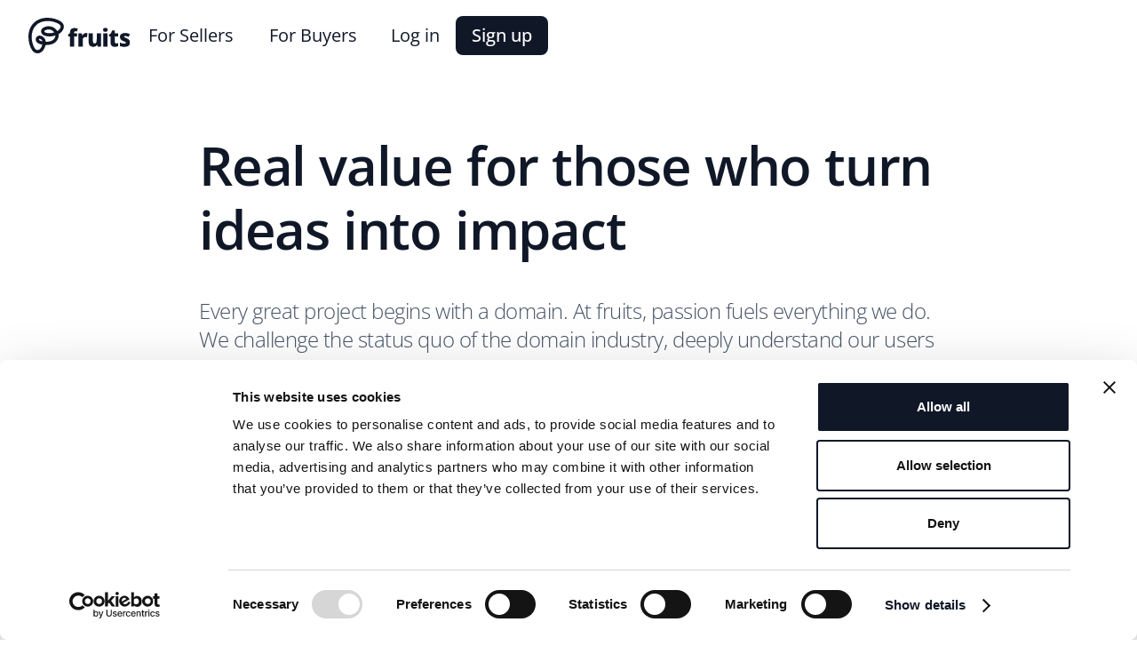

--- FILE ---
content_type: text/html
request_url: https://www.fruits.co/about
body_size: 23062
content:
<!DOCTYPE html><!-- This site was created in Webflow. https://webflow.com --><!-- Last Published: Thu Jan 15 2026 11:12:22 GMT+0000 (Coordinated Universal Time) --><html data-wf-domain="wf.fruits.co" data-wf-page="64c916c3e925e907cbc0d668" data-wf-site="644288dc40e71417a289a3c2" lang="en"><head><meta charset="utf-8"/><title>About</title><meta content="fruits is developed together with leading domainers that have the vision to finally make the process of selling domains simpler and more efficient." name="description"/><meta content="About" property="og:title"/><meta content="fruits is developed together with leading domainers that have the vision to finally make the process of selling domains simpler and more efficient." property="og:description"/><meta content="https://cdn.prod.website-files.com/644288dc40e71417a289a3c2/673b9332062a8a264b12039b_og-fruits-en.png" property="og:image"/><meta content="About" property="twitter:title"/><meta content="fruits is developed together with leading domainers that have the vision to finally make the process of selling domains simpler and more efficient." property="twitter:description"/><meta content="https://cdn.prod.website-files.com/644288dc40e71417a289a3c2/673b9332062a8a264b12039b_og-fruits-en.png" property="twitter:image"/><meta property="og:type" content="website"/><meta content="summary_large_image" name="twitter:card"/><meta content="width=device-width, initial-scale=1" name="viewport"/><meta content="Webflow" name="generator"/><link href="https://cdn.prod.website-files.com/644288dc40e71417a289a3c2/css/fruits-website.webflow.shared.a6aa10b2c.min.css" rel="stylesheet" type="text/css" integrity="sha384-pqoQss8zAHmdizop7XBnjrgYRjOBH9auUzhtPaEra4+SpcdjPwYPgwEIoFoLBOcu" crossorigin="anonymous"/><link href="https://fonts.googleapis.com" rel="preconnect"/><link href="https://fonts.gstatic.com" rel="preconnect" crossorigin="anonymous"/><script src="https://ajax.googleapis.com/ajax/libs/webfont/1.6.26/webfont.js" type="text/javascript"></script><script type="text/javascript">WebFont.load({  google: {    families: ["Droid Serif:400,400italic,700,700italic","Inter:regular,500,600,700,800,900"]  }});</script><script type="text/javascript">!function(o,c){var n=c.documentElement,t=" w-mod-";n.className+=t+"js",("ontouchstart"in o||o.DocumentTouch&&c instanceof DocumentTouch)&&(n.className+=t+"touch")}(window,document);</script><link href="https://cdn.prod.website-files.com/644288dc40e71417a289a3c2/673b91d71b46e3d84953436a_logomark_rgb-32.png" rel="shortcut icon" type="image/x-icon"/><link href="https://cdn.prod.website-files.com/644288dc40e71417a289a3c2/673b9187425a5db3e9e8aaf4_logomark_rgb-256.png" rel="apple-touch-icon"/><link href="https://www.fruits.co/about" rel="canonical"/><script>
  !function(){var analytics=window.analytics=window.analytics||[];if(!analytics.initialize)if(analytics.invoked)window.console&&console.error&&console.error("Segment snippet included twice.");else{analytics.invoked=!0;analytics.methods=["trackSubmit","trackClick","trackLink","trackForm","pageview","identify","reset","group","track","ready","alias","debug","page","once","off","on","addSourceMiddleware","addIntegrationMiddleware","setAnonymousId","addDestinationMiddleware"];analytics.factory=function(e){return function(){var t=Array.prototype.slice.call(arguments);t.unshift(e);analytics.push(t);return analytics}};for(var e=0;e<analytics.methods.length;e++){var key=analytics.methods[e];analytics[key]=analytics.factory(key)}analytics.load=function(key,e){var t=document.createElement("script");t.type="text/javascript";t.async=!0;t.src="https://cdn.segment.com/analytics.js/v1/" + key + "/analytics.min.js";var n=document.getElementsByTagName("script")[0];n.parentNode.insertBefore(t,n);analytics._loadOptions=e};analytics._writeKey="osFXvgg64wCFCbqGsPDxwNVR11o6fNWB";;analytics.SNIPPET_VERSION="4.15.3";
  analytics.load("osFXvgg64wCFCbqGsPDxwNVR11o6fNWB");
  analytics.page();
  }}();
</script>

<!-- Clearbit.com -->

<script async src="https://tag.clearbitscripts.com/v1/pk_bf22e96a38606e242bb2ddf3d24a478c/tags.js" referrerpolicy="strict-origin-when-cross-origin"></script>

<!-- Meta Pixel Code -->
<script>
!function(f,b,e,v,n,t,s)
{if(f.fbq)return;n=f.fbq=function(){n.callMethod?
n.callMethod.apply(n,arguments):n.queue.push(arguments)};
if(!f._fbq)f._fbq=n;n.push=n;n.loaded=!0;n.version='2.0';
n.queue=[];t=b.createElement(e);t.async=!0;
t.src=v;s=b.getElementsByTagName(e)[0];
s.parentNode.insertBefore(t,s)}(window, document,'script',
'https://connect.facebook.net/en_US/fbevents.js');
fbq('init', '454624666197363');
fbq('track', 'PageView');
</script>
<noscript><img height="1" width="1" style="display:none"
src="https://www.facebook.com/tr?id=454624666197363&ev=PageView&noscript=1"
/></noscript>
<!-- End Meta Pixel Code -->

<script defer>
  var currentPath = window.location.pathname;
  
  // Extract the "lang" query parameter value from the URL if it exists
  const urlParams = new URLSearchParams(window.location.search);
  const overrideLang = urlParams.get('lang');

  // Extract the hash fragment from the URL if it exists
  const hashFragment = window.location.hash;
  
  // Get browser language or use the overridden language if it is set
  var userLang = overrideLang || navigator.language || navigator.userLanguage; 
  userLang = userLang.substring(0, 2);

  // Define path mapping
  const pathMapping = {
    '/explore/buyer-protection': '/de/kauferschutz',
    '/explore/seller': '/de/verkaufer',
    '/': '/de/home', // Default route
    '/about': '/de/uber',
    '/terms': '/de/agb',
    '/legal-notice': '/de/impressum',
    '/privacy': '/de/datenschutz',
    '/explore/for-seller-features': '/de/fur-verkaufer-features',
    '/explore/for-seller': '/de/fur-verkaufer',
    '/explore/for-buyer': '/de/fur-kaufer'
  };
  
  const reversePathMapping = Object.fromEntries(
    Object.entries(pathMapping).map(([key, value]) => [value, key])
  );

  // Redirect based on language and current path
  // NOTE: do not redirect if visiting an English-only blog post under /news
  if (userLang === 'de' && !currentPath.startsWith('/de') && !currentPath.startsWith('/news')) {
    // Redirect to German version
    let newPath = pathMapping[currentPath] || pathMapping['/'];
    if(overrideLang === 'de') {
        window.location.href = newPath + "?lang=de" + hashFragment;
    } else {
        window.location.href = newPath + hashFragment;
    }
  } else if (userLang === 'en' && currentPath.startsWith('/de')) {
    // Redirect to English version
    let newPath = reversePathMapping[currentPath] || reversePathMapping['/de/home'];
    if(overrideLang === 'en') {
        window.location.href = newPath + "?lang=en" + hashFragment;
    } else {
        window.location.href = newPath + hashFragment;
    }
  }
</script>

<script id="Cookiebot" src="https://consent.cookiebot.com/uc.js" data-cbid="4635c9e1-8a34-42e3-8c59-14c10950505e" data-blockingmode="auto" type="text/javascript"></script>

<style>
  #CookiebotWidget {
      bottom: 20px !important; /* Adjust distance from bottom */
      left: 20px !important; /* Adjust distance from left */
  }
</style>

<script>
  window.intercomSettings = {
    api_base: "https://api-iam.intercom.io",
    app_id: "okb46fw8"
  };
</script>

<script>
// We pre-filled your app ID in the widget URL: 'https://widget.intercom.io/widget/okb46fw8'
(function(){var w=window;var ic=w.Intercom;if(typeof ic==="function"){ic('reattach_activator');ic('update',w.intercomSettings);}else{var d=document;var i=function(){i.c(arguments);};i.q=[];i.c=function(args){i.q.push(args);};w.Intercom=i;var l=function(){var s=d.createElement('script');s.type='text/javascript';s.async=true;s.src='https://widget.intercom.io/widget/okb46fw8';var x=d.getElementsByTagName('script')[0];x.parentNode.insertBefore(s,x);};if(document.readyState==='complete'){l();}else if(w.attachEvent){w.attachEvent('onload',l);}else{w.addEventListener('load',l,false);}}})();
</script>

<!-- TrustBox script -->
<script type="text/javascript" src="//widget.trustpilot.com/bootstrap/v5/tp.widget.bootstrap.min.js" async></script>
<!-- End TrustBox script --><!-- TrustBox script -->
<script type="text/javascript" src="//widget.trustpilot.com/bootstrap/v5/tp.widget.bootstrap.min.js" async></script>
<!-- End TrustBox script --></head><body class="body-light"><div class="page-wrapper"><div data-animation="default" data-collapse="medium" data-duration="400" data-easing="ease" data-easing2="ease" role="banner" class="navbar w-nav"><div class="padding-global"><div class="nav_container"><a href="/" class="w-nav-brand"><div class="icon-embed w-embed"><svg width="115" height="40" viewBox="0 0 115 40" fill="none" xmlns="http://www.w3.org/2000/svg">
<g clip-path="url(#clip0_8564_11688)">
<path d="M54.6322 21.0465H51.4999V32.4459H46.7141V21.0465H44.7422V18.6726L46.7824 17.4477V16.9813C46.7824 15.6995 46.9606 14.6643 47.3171 13.8679C47.6735 13.0716 48.2158 12.4876 48.9515 12.1159C49.6872 11.7443 50.6239 11.5547 51.7729 11.5547C52.5124 11.5547 53.1798 11.6154 53.7866 11.7405C54.3895 11.8656 55.0076 12.0401 55.6409 12.26L54.5867 15.4872C54.3213 15.4076 54.033 15.3393 53.7259 15.2862C53.4187 15.2331 53.085 15.2066 52.721 15.2066C52.3038 15.2066 52.0004 15.3431 51.807 15.6123C51.6136 15.8816 51.515 16.2949 51.5075 16.8448V17.3795H54.6398V21.0465H54.6322Z" fill="#101828"/>
<path d="M64.9293 17.1133C65.1682 17.1133 65.426 17.1322 65.7029 17.1664C65.9797 17.2005 66.211 17.2346 66.3968 17.2612L65.9835 21.8876C65.8242 21.8421 65.6156 21.808 65.3578 21.7815C65.0999 21.7549 64.7852 21.7398 64.4097 21.7398C64.0343 21.7398 63.6437 21.7853 63.2569 21.8801C62.8701 21.9749 62.5174 22.1341 62.1989 22.3655C61.8803 22.5968 61.6225 22.9191 61.4329 23.3401C61.2433 23.761 61.1447 24.2957 61.1447 24.9517V32.4451H56.3438V17.3787H59.9425L60.6631 19.8057H60.8906C61.156 19.3241 61.4935 18.8804 61.9031 18.4709C62.3126 18.0613 62.7753 17.7314 63.291 17.4849C63.8068 17.2384 64.3528 17.1133 64.9293 17.1133Z" fill="#101828"/>
<path d="M81.6877 17.3789V32.4453H78.0206L77.448 30.5795H77.1674C76.864 31.0687 76.4924 31.4707 76.0487 31.7854C75.605 32.1002 75.112 32.3353 74.5697 32.487C74.0274 32.6387 73.451 32.7145 72.8367 32.7145C71.8583 32.7145 70.9899 32.5173 70.2315 32.1267C69.473 31.7361 68.8776 31.1332 68.4453 30.3141C68.013 29.4949 67.7969 28.4559 67.7969 27.1931V17.3789H72.5826V25.7786C72.5826 26.7835 72.7267 27.5458 73.0073 28.0653C73.288 28.5848 73.7506 28.8465 74.3801 28.8465C75.0475 28.8465 75.5633 28.6682 75.9273 28.308C76.2914 27.9477 76.5417 27.4282 76.682 26.7494C76.8223 26.0706 76.8867 25.2401 76.8867 24.2617V17.3827H81.6877V17.3789Z" fill="#101828"/>
<path d="M86.6109 11.3633C87.3314 11.3633 87.9381 11.5226 88.4387 11.8373C88.9355 12.1521 89.1857 12.7361 89.1857 13.5893C89.1857 14.4425 88.9355 15.019 88.4387 15.3489C87.9419 15.6788 87.3314 15.8419 86.6109 15.8419C85.8903 15.8419 85.276 15.6788 84.7906 15.3489C84.3052 15.019 84.0625 14.435 84.0625 13.5893C84.0625 12.7436 84.3052 12.1407 84.7906 11.8297C85.276 11.5188 85.8828 11.3633 86.6109 11.3633ZM88.9848 17.3777V32.4441H84.199V17.3777H88.9848Z" fill="#101828"/>
<path d="M98.7624 28.8559C99.172 28.8559 99.5664 28.8104 99.9494 28.7232C100.332 28.6359 100.723 28.5146 101.121 28.3629V31.9086C100.613 32.1399 100.056 32.3295 99.4412 32.4812C98.8269 32.6329 98.0798 32.7087 97.2001 32.7087C96.2482 32.7087 95.4215 32.5495 94.72 32.2347C94.0184 31.92 93.4723 31.3853 93.0817 30.6344C92.6911 29.8836 92.4939 28.8559 92.4939 27.5476V21.0288H90.7344V18.9621L92.9338 17.4831L94.1739 14.3242H97.3062V17.3769H100.92V21.0288H97.3062V27.32C97.3062 27.8358 97.4314 28.2188 97.6855 28.4729C97.9395 28.7269 98.296 28.8521 98.7586 28.8521L98.7624 28.8559Z" fill="#101828"/>
<path d="M114.314 27.8717C114.314 28.8501 114.098 29.7033 113.666 30.4314C113.233 31.1595 112.57 31.7208 111.667 32.119C110.765 32.5171 109.608 32.7105 108.194 32.7105C107.181 32.7105 106.275 32.6537 105.482 32.5361C104.69 32.4186 103.889 32.2024 103.089 31.8839V27.8831C103.935 28.2813 104.811 28.5884 105.717 28.797C106.624 29.0056 107.378 29.1118 107.985 29.1118C108.592 29.1118 109.028 29.0359 109.305 28.8842C109.582 28.7325 109.718 28.505 109.718 28.2054C109.718 27.9817 109.638 27.7883 109.479 27.6252C109.32 27.4622 109.02 27.2688 108.584 27.045C108.148 26.8213 107.519 26.5293 106.692 26.1652C105.873 25.8277 105.198 25.4523 104.667 25.039C104.136 24.6256 103.734 24.1364 103.468 23.5676C103.203 22.9988 103.07 22.3086 103.07 21.5008C103.07 20.0522 103.601 18.9601 104.663 18.2206C105.725 17.4811 107.154 17.1133 108.948 17.1133C109.889 17.1133 110.776 17.2195 111.607 17.4318C112.437 17.6442 113.294 17.9551 114.174 18.3647L112.881 21.6184C112.187 21.2885 111.493 21.023 110.803 20.8182C110.112 20.6135 109.513 20.5111 109.016 20.5111C108.573 20.5111 108.235 20.5718 108.012 20.6893C107.788 20.8069 107.67 20.9889 107.67 21.2278C107.67 21.4136 107.742 21.5843 107.883 21.7398C108.023 21.8952 108.304 22.0735 108.717 22.2744C109.13 22.4754 109.737 22.7485 110.537 23.0936C111.364 23.45 112.054 23.8292 112.604 24.235C113.154 24.6408 113.578 25.13 113.878 25.7026C114.178 26.2752 114.326 26.9995 114.326 27.8679L114.314 27.8717Z" fill="#101828"/>
<path d="M10.2655 40C7.83087 40 5.56314 38.6614 3.98938 36.223C-0.682592 28.9913 -2.61661 14.4331 5.90823 5.90823C14.4331 -2.61661 28.9913 -0.682592 36.223 3.98938C39.124 5.86272 39.818 8.14562 39.8862 9.72696C40.0038 12.3815 38.5021 15.0626 35.6579 17.2772C35.2218 17.6185 34.6113 17.9826 33.8946 18.3466C34.2662 20.3489 34.0994 23.303 31.4334 26.405C28.6803 29.6132 24.3307 30.4627 21.168 30.6105C20.5385 30.6409 19.909 30.6447 19.2795 30.6257C18.2632 35.4304 15.4721 38.9458 11.8544 39.8066C11.3197 39.9355 10.785 39.9962 10.2617 39.9962L10.2655 40ZM8.49071 8.49071C1.42207 15.5593 3.1551 28.2025 7.05726 34.2397C8.12287 35.8931 9.52977 36.6098 11.0125 36.2533C12.8062 35.8248 14.7819 33.8225 15.6276 30.2389C13.0868 29.7725 10.9291 28.9306 9.83694 27.8802C7.95601 26.0675 7.65643 23.5267 9.11263 21.6989C10.3944 20.091 13.102 19.234 16.022 21.1415C18.6159 22.8366 19.3629 25.3129 19.5563 26.9814C20.0265 26.9928 20.5044 26.989 20.9936 26.9663C24.452 26.8032 27.171 25.7603 28.6614 24.0273C29.8407 22.6545 30.4209 21.2438 30.3868 19.8256C28.8244 20.3754 27.2582 20.7926 26.1092 20.9139C26.003 20.9253 23.7429 21.1452 21.2969 20.8608C16.5567 20.3072 14.9602 18.2632 14.4558 16.6477C13.8946 14.8426 14.4482 13.0451 15.9765 11.7103C18.6424 9.38188 23.8756 8.81305 27.4024 10.4664C29.5525 11.4752 31.3538 13.0755 32.5332 14.9412C32.8972 14.744 33.2006 14.5544 33.4168 14.3914C35.2446 12.9693 36.3026 11.2818 36.2419 9.88244C36.1964 8.83201 35.5252 7.88017 34.2472 7.05347C28.2101 3.1551 15.5669 1.42207 8.49829 8.48692L8.49071 8.49071ZM12.6545 23.7088C12.3398 23.7088 12.1047 23.8149 11.9719 23.978C11.7254 24.289 11.8771 24.7744 12.3739 25.2522C12.7721 25.6352 14.0197 26.1699 15.7641 26.5415C15.529 25.7565 15.036 24.8578 14.0273 24.2017C13.485 23.8491 13.0148 23.7088 12.6545 23.7088ZM22.8176 13.1741C21.0315 13.1741 19.2643 13.6936 18.3769 14.4672C17.7664 14.9981 17.8764 15.3508 17.9446 15.5631C18.2632 16.5794 21.1452 17.7399 25.7376 17.2848C26.6287 17.19 27.8688 16.8487 29.1126 16.4164C28.3049 15.3356 27.1672 14.3951 25.8513 13.7808C24.9526 13.3599 23.8832 13.1779 22.8214 13.1779L22.8176 13.1741Z" fill="#101828"/>
</g>
<defs>
<clipPath id="clip0_8564_11688">
<rect width="114.316" height="40" fill="white"/>
</clipPath>
</defs>
</svg></div></a><nav role="navigation" class="nav-menu light-mode w-nav-menu"><a href="/explore/for-seller" class="nav_item-link light-mode w-nav-link">For Sellers</a><a href="/explore/for-buyer" class="nav_item-link light-mode w-nav-link">For Buyers</a><div class="nav_menu-divider light-mode"></div><div class="nav_actions-wrapper hide-laptop"><ul role="list" class="nav_actions w-list-unstyled"><li class="nav-action_item"><div class="nav_button-wrapper"><a href="https://fruits.co/login" class="nav_item-link light-mode">Log in</a></div></li><li class="nav-action_item"><div class="nav_button-background"><a href="https://www.fruits.co/auth/login" class="nav_button-wrapper w-inline-block"><div class="nav_button-text">Sign up</div></a></div></li></ul></div></nav><div class="menu-button-3 w-nav-button"><div class="hamburger-icon light-mode w-icon-nav-menu"></div></div><div class="nav_actions-wrapper hide-tablet"><ul role="list" class="nav_actions w-list-unstyled"><li class="nav-action_item"><div class="nav_button-wrapper"><a href="https://fruits.co/login" class="nav_item-link light-mode">Log in</a></div></li><li class="nav-action_item"><div class="nav_button-background"><a href="https://www.fruits.co/auth/login" class="nav_button-wrapper w-inline-block"><div class="nav_button-text">Sign up</div></a></div></li></ul></div></div></div></div><div class="main-wrapper"><section class="section"><div class="padding-top padding-section-xlarge"><div class="padding-global"><div class="container-small align-center"><div class="margin-bottom margin-xsmall"><h1 class="heading-style-h1">Real value for those who turn ideas into impact</h1></div><div class="spacer-large"></div><p class="text-size-xlarge text-color-grey">Every great project begins with a domain. At fruits, passion fuels everything we do. We challenge the status quo of the domain industry, deeply understand our users and their goals, and constantly explore new ways to innovate, simplify, and elevate the experience for everyone<br/>‍<br/>Our <span class="icon-text-highlight">Domain Experts</span> – experienced entrepreneurs themselves – bring valuable insights that help us create innovative solutions for both domain merchants and buyers.</p><div class="spacer-huge"></div></div></div></div></section><div class="section"><div class="padding-bottom padding-section-xlarge"><div class="padding-global"><div class="container-large"><div class="section-component"><div class="w-layout-grid about_team-grid"><div id="w-node-_312843dd-9503-1b55-2bca-41bc46e7d8fa-cbc0d668" class="about-team_member-wrapper"><img src="https://cdn.prod.website-files.com/644288dc40e71417a289a3c2/68ffd5816fafb02c35a5e9b1_fabian-heuschele.webp" loading="lazy" sizes="(max-width: 576px) 100vw, 576px" srcset="https://cdn.prod.website-files.com/644288dc40e71417a289a3c2/68ffd5816fafb02c35a5e9b1_fabian-heuschele-p-500.webp 500w, https://cdn.prod.website-files.com/644288dc40e71417a289a3c2/68ffd5816fafb02c35a5e9b1_fabian-heuschele.webp 576w" alt="" class="about-team_member-image"/><div class="about-team_content-wrapper"><div class="about-team_name-role-wrapper"><div class="text-size-xlarge text-weight-medium text-color-white">Dr. Fabian Heuschele</div><div class="text-size-medium text-weight-medium text-color-white">Co-Founder &amp; CEO</div></div><div class="team-social_links-wrapper"><a href="https://twitter.com/FabianHeuschele" target="_blank" class="team_social-links not-visible w-inline-block"><img src="https://cdn.prod.website-files.com/644288dc40e71417a289a3c2/645a7e822d9fc54007a81b2e_social_icon_twitter.svg" loading="lazy" width="20" height="20" alt="Twitter icon"/></a><a href="https://www.linkedin.com/in/dr-fabian-heuschele/" target="_blank" class="team_social-links w-inline-block"><div class="icon-embed w-embed"><svg width="24" height="24" viewBox="0 0 24 24" fill="none" xmlns="http://www.w3.org/2000/svg">
<g clip-path="url(#clip0_8590_20956)">
<path d="M22.2234 0H1.77187C0.792187 0 0 0.773438 0 1.72969V22.2656C0 23.2219 0.792187 24 1.77187 24H22.2234C23.2031 24 24 23.2219 24 22.2703V1.72969C24 0.773438 23.2031 0 22.2234 0ZM7.12031 20.4516H3.55781V8.99531H7.12031V20.4516ZM5.33906 7.43438C4.19531 7.43438 3.27188 6.51094 3.27188 5.37187C3.27188 4.23281 4.19531 3.30937 5.33906 3.30937C6.47813 3.30937 7.40156 4.23281 7.40156 5.37187C7.40156 6.50625 6.47813 7.43438 5.33906 7.43438ZM20.4516 20.4516H16.8937V14.8828C16.8937 13.5563 16.8703 11.8453 15.0422 11.8453C13.1906 11.8453 12.9094 13.2938 12.9094 14.7891V20.4516H9.35625V8.99531H12.7687V10.5609H12.8156C13.2891 9.66094 14.4516 8.70938 16.1813 8.70938C19.7859 8.70938 20.4516 11.0813 20.4516 14.1656V20.4516V20.4516Z" fill="white"/>
</g>
<defs>
<clipPath id="clip0_8590_20956">
<rect width="24" height="24" fill="white"/>
</clipPath>
</defs>
</svg></div></a><a href="mailto:Fabian@fruits.co" class="team_social-links w-inline-block"><div class="icon-embed w-embed"><svg width="24" height="24" viewBox="0 0 24 24" fill="none" xmlns="http://www.w3.org/2000/svg">
<path d="M21.5 18L14.8571 12M9.14286 12L2.50003 18M2 7L10.1649 12.7154C10.8261 13.1783 11.1567 13.4097 11.5163 13.4993C11.8339 13.5785 12.1661 13.5785 12.4837 13.4993C12.8433 13.4097 13.1739 13.1783 13.8351 12.7154L22 7M6.8 20H17.2C18.8802 20 19.7202 20 20.362 19.673C20.9265 19.3854 21.3854 18.9265 21.673 18.362C22 17.7202 22 16.8802 22 15.2V8.8C22 7.11984 22 6.27976 21.673 5.63803C21.3854 5.07354 20.9265 4.6146 20.362 4.32698C19.7202 4 18.8802 4 17.2 4H6.8C5.11984 4 4.27976 4 3.63803 4.32698C3.07354 4.6146 2.6146 5.07354 2.32698 5.63803C2 6.27976 2 7.11984 2 8.8V15.2C2 16.8802 2 17.7202 2.32698 18.362C2.6146 18.9265 3.07354 19.3854 3.63803 19.673C4.27976 20 5.11984 20 6.8 20Z" stroke="#F9F9FB" stroke-width="2" stroke-linecap="round" stroke-linejoin="round"/>
</svg></div></a></div></div></div><div id="w-node-a6cfa4bd-6037-0778-9b84-75e0d1b560b9-cbc0d668" class="about-team_member-wrapper"><img src="https://cdn.prod.website-files.com/644288dc40e71417a289a3c2/667597d0e722ed8656825026_AndreasPfurtscheller.webp" loading="lazy" alt="Image of Andreas" class="about-team_member-image"/><div class="about-team_content-wrapper"><div class="about-team_name-role-wrapper"><div class="text-size-xlarge text-weight-medium text-color-white">Andreas Pfurtscheller</div><div class="text-size-medium text-weight-medium text-color-white">Co-Founder &amp; CTO</div></div><div class="team-social_links-wrapper"><a href="https://twitter.com/FabianHeuschele" target="_blank" class="team_social-links not-visible w-inline-block"><img src="https://cdn.prod.website-files.com/644288dc40e71417a289a3c2/645a7e822d9fc54007a81b2e_social_icon_twitter.svg" loading="lazy" width="20" height="20" alt="Twitter icon"/></a><a href="https://www.linkedin.com/in/andreas-pfurtscheller/" target="_blank" class="team_social-links w-inline-block"><div class="icon-embed w-embed"><svg width="24" height="24" viewBox="0 0 24 24" fill="none" xmlns="http://www.w3.org/2000/svg">
<g clip-path="url(#clip0_8590_20956)">
<path d="M22.2234 0H1.77187C0.792187 0 0 0.773438 0 1.72969V22.2656C0 23.2219 0.792187 24 1.77187 24H22.2234C23.2031 24 24 23.2219 24 22.2703V1.72969C24 0.773438 23.2031 0 22.2234 0ZM7.12031 20.4516H3.55781V8.99531H7.12031V20.4516ZM5.33906 7.43438C4.19531 7.43438 3.27188 6.51094 3.27188 5.37187C3.27188 4.23281 4.19531 3.30937 5.33906 3.30937C6.47813 3.30937 7.40156 4.23281 7.40156 5.37187C7.40156 6.50625 6.47813 7.43438 5.33906 7.43438ZM20.4516 20.4516H16.8937V14.8828C16.8937 13.5563 16.8703 11.8453 15.0422 11.8453C13.1906 11.8453 12.9094 13.2938 12.9094 14.7891V20.4516H9.35625V8.99531H12.7687V10.5609H12.8156C13.2891 9.66094 14.4516 8.70938 16.1813 8.70938C19.7859 8.70938 20.4516 11.0813 20.4516 14.1656V20.4516V20.4516Z" fill="white"/>
</g>
<defs>
<clipPath id="clip0_8590_20956">
<rect width="24" height="24" fill="white"/>
</clipPath>
</defs>
</svg></div></a><a href="mailto:Andreas@fruits.co" class="team_social-links w-inline-block"><div class="icon-embed w-embed"><svg width="24" height="24" viewBox="0 0 24 24" fill="none" xmlns="http://www.w3.org/2000/svg">
<path d="M21.5 18L14.8571 12M9.14286 12L2.50003 18M2 7L10.1649 12.7154C10.8261 13.1783 11.1567 13.4097 11.5163 13.4993C11.8339 13.5785 12.1661 13.5785 12.4837 13.4993C12.8433 13.4097 13.1739 13.1783 13.8351 12.7154L22 7M6.8 20H17.2C18.8802 20 19.7202 20 20.362 19.673C20.9265 19.3854 21.3854 18.9265 21.673 18.362C22 17.7202 22 16.8802 22 15.2V8.8C22 7.11984 22 6.27976 21.673 5.63803C21.3854 5.07354 20.9265 4.6146 20.362 4.32698C19.7202 4 18.8802 4 17.2 4H6.8C5.11984 4 4.27976 4 3.63803 4.32698C3.07354 4.6146 2.6146 5.07354 2.32698 5.63803C2 6.27976 2 7.11984 2 8.8V15.2C2 16.8802 2 17.7202 2.32698 18.362C2.6146 18.9265 3.07354 19.3854 3.63803 19.673C4.27976 20 5.11984 20 6.8 20Z" stroke="#F9F9FB" stroke-width="2" stroke-linecap="round" stroke-linejoin="round"/>
</svg></div></a></div></div></div><div id="w-node-_83eebdc0-f412-7801-d384-6ed406a59959-cbc0d668" class="about-team_member-wrapper"><img src="https://cdn.prod.website-files.com/644288dc40e71417a289a3c2/68ffd64a30ad396aaa2761d6_maximilian-schneider-ludorff.webp" loading="lazy" sizes="(max-width: 1152px) 100vw, 1152px" srcset="https://cdn.prod.website-files.com/644288dc40e71417a289a3c2/68ffd64a30ad396aaa2761d6_maximilian-schneider-ludorff-p-500.webp 500w, https://cdn.prod.website-files.com/644288dc40e71417a289a3c2/68ffd64a30ad396aaa2761d6_maximilian-schneider-ludorff-p-800.webp 800w, https://cdn.prod.website-files.com/644288dc40e71417a289a3c2/68ffd64a30ad396aaa2761d6_maximilian-schneider-ludorff-p-1080.webp 1080w, https://cdn.prod.website-files.com/644288dc40e71417a289a3c2/68ffd64a30ad396aaa2761d6_maximilian-schneider-ludorff.webp 1152w" alt="" class="about-team_member-image"/><div class="about-team_content-wrapper"><div class="about-team_name-role-wrapper"><div class="text-size-xlarge text-weight-medium text-color-white">Maximilian Schneider-Ludorff</div><div class="text-size-medium text-weight-medium text-color-white">Product Expert</div></div><div class="team-social_links-wrapper"><a href="https://twitter.com/FabianHeuschele" target="_blank" class="team_social-links not-visible w-inline-block"><img src="https://cdn.prod.website-files.com/644288dc40e71417a289a3c2/645a7e822d9fc54007a81b2e_social_icon_twitter.svg" loading="lazy" width="20" height="20" alt="Twitter icon"/></a><a href="https://www.linkedin.com/in/mslagile/" target="_blank" class="team_social-links w-inline-block"><div class="icon-embed w-embed"><svg width="24" height="24" viewBox="0 0 24 24" fill="none" xmlns="http://www.w3.org/2000/svg">
<g clip-path="url(#clip0_8590_20956)">
<path d="M22.2234 0H1.77187C0.792187 0 0 0.773438 0 1.72969V22.2656C0 23.2219 0.792187 24 1.77187 24H22.2234C23.2031 24 24 23.2219 24 22.2703V1.72969C24 0.773438 23.2031 0 22.2234 0ZM7.12031 20.4516H3.55781V8.99531H7.12031V20.4516ZM5.33906 7.43438C4.19531 7.43438 3.27188 6.51094 3.27188 5.37187C3.27188 4.23281 4.19531 3.30937 5.33906 3.30937C6.47813 3.30937 7.40156 4.23281 7.40156 5.37187C7.40156 6.50625 6.47813 7.43438 5.33906 7.43438ZM20.4516 20.4516H16.8937V14.8828C16.8937 13.5563 16.8703 11.8453 15.0422 11.8453C13.1906 11.8453 12.9094 13.2938 12.9094 14.7891V20.4516H9.35625V8.99531H12.7687V10.5609H12.8156C13.2891 9.66094 14.4516 8.70938 16.1813 8.70938C19.7859 8.70938 20.4516 11.0813 20.4516 14.1656V20.4516V20.4516Z" fill="white"/>
</g>
<defs>
<clipPath id="clip0_8590_20956">
<rect width="24" height="24" fill="white"/>
</clipPath>
</defs>
</svg></div></a><a href="mailto:Maximilian@fruits.co" class="team_social-links w-inline-block"><div class="icon-embed w-embed"><svg width="24" height="24" viewBox="0 0 24 24" fill="none" xmlns="http://www.w3.org/2000/svg">
<path d="M21.5 18L14.8571 12M9.14286 12L2.50003 18M2 7L10.1649 12.7154C10.8261 13.1783 11.1567 13.4097 11.5163 13.4993C11.8339 13.5785 12.1661 13.5785 12.4837 13.4993C12.8433 13.4097 13.1739 13.1783 13.8351 12.7154L22 7M6.8 20H17.2C18.8802 20 19.7202 20 20.362 19.673C20.9265 19.3854 21.3854 18.9265 21.673 18.362C22 17.7202 22 16.8802 22 15.2V8.8C22 7.11984 22 6.27976 21.673 5.63803C21.3854 5.07354 20.9265 4.6146 20.362 4.32698C19.7202 4 18.8802 4 17.2 4H6.8C5.11984 4 4.27976 4 3.63803 4.32698C3.07354 4.6146 2.6146 5.07354 2.32698 5.63803C2 6.27976 2 7.11984 2 8.8V15.2C2 16.8802 2 17.7202 2.32698 18.362C2.6146 18.9265 3.07354 19.3854 3.63803 19.673C4.27976 20 5.11984 20 6.8 20Z" stroke="#F9F9FB" stroke-width="2" stroke-linecap="round" stroke-linejoin="round"/>
</svg></div></a></div></div></div><div id="w-node-_312843dd-9503-1b55-2bca-41bc46e7d92a-cbc0d668" class="about-team_member-wrapper"><img src="https://cdn.prod.website-files.com/644288dc40e71417a289a3c2/68ffd8b10d13fdd8fe64f17b_stefan-wiegard.webp" loading="lazy" sizes="(max-width: 767px) 100vw, 768px" srcset="https://cdn.prod.website-files.com/644288dc40e71417a289a3c2/68ffd8b10d13fdd8fe64f17b_stefan-wiegard-p-500.webp 500w, https://cdn.prod.website-files.com/644288dc40e71417a289a3c2/68ffd8b10d13fdd8fe64f17b_stefan-wiegard.webp 768w" alt="" class="about-team_member-image"/><div class="icon-text-highlight is-absolute">Domain Expert</div><div class="about-team_content-wrapper"><div class="about-team_name-role-wrapper"><div class="text-size-xlarge text-weight-medium text-color-white">Stefan Wiegard</div><div class="text-size-medium text-weight-medium text-color-white">Founder of Team Internet</div></div></div></div><div id="w-node-e2b10a1c-914d-d386-ee08-00b2a2dc05bc-cbc0d668" class="about-team_member-wrapper"><img src="https://cdn.prod.website-files.com/644288dc40e71417a289a3c2/673b8e4ae8c7693a1d118eec_Hamiz.webp" loading="lazy" sizes="(max-width: 1576px) 100vw, 1576px" srcset="https://cdn.prod.website-files.com/644288dc40e71417a289a3c2/673b8e4ae8c7693a1d118eec_Hamiz-p-500.webp 500w, https://cdn.prod.website-files.com/644288dc40e71417a289a3c2/673b8e4ae8c7693a1d118eec_Hamiz-p-800.webp 800w, https://cdn.prod.website-files.com/644288dc40e71417a289a3c2/673b8e4ae8c7693a1d118eec_Hamiz-p-1080.webp 1080w, https://cdn.prod.website-files.com/644288dc40e71417a289a3c2/673b8e4ae8c7693a1d118eec_Hamiz.webp 1576w" alt="" class="about-team_member-image"/><div class="about-team_content-wrapper"><div class="about-team_name-role-wrapper"><div class="text-size-xlarge text-weight-medium text-color-white">Hamiz Ali</div><div class="text-size-medium text-weight-medium text-color-white">Engineer</div></div><div class="team-social_links-wrapper"><a href="https://twitter.com/FabianHeuschele" target="_blank" class="team_social-links not-visible w-inline-block"><img src="https://cdn.prod.website-files.com/644288dc40e71417a289a3c2/645a7e822d9fc54007a81b2e_social_icon_twitter.svg" loading="lazy" width="20" height="20" alt="Twitter icon"/></a><a href="mailto:hamiz@fruits.co" class="team_social-links w-inline-block"><div class="icon-embed w-embed"><svg width="24" height="24" viewBox="0 0 24 24" fill="none" xmlns="http://www.w3.org/2000/svg">
<path d="M21.5 18L14.8571 12M9.14286 12L2.50003 18M2 7L10.1649 12.7154C10.8261 13.1783 11.1567 13.4097 11.5163 13.4993C11.8339 13.5785 12.1661 13.5785 12.4837 13.4993C12.8433 13.4097 13.1739 13.1783 13.8351 12.7154L22 7M6.8 20H17.2C18.8802 20 19.7202 20 20.362 19.673C20.9265 19.3854 21.3854 18.9265 21.673 18.362C22 17.7202 22 16.8802 22 15.2V8.8C22 7.11984 22 6.27976 21.673 5.63803C21.3854 5.07354 20.9265 4.6146 20.362 4.32698C19.7202 4 18.8802 4 17.2 4H6.8C5.11984 4 4.27976 4 3.63803 4.32698C3.07354 4.6146 2.6146 5.07354 2.32698 5.63803C2 6.27976 2 7.11984 2 8.8V15.2C2 16.8802 2 17.7202 2.32698 18.362C2.6146 18.9265 3.07354 19.3854 3.63803 19.673C4.27976 20 5.11984 20 6.8 20Z" stroke="#F9F9FB" stroke-width="2" stroke-linecap="round" stroke-linejoin="round"/>
</svg></div></a></div></div></div><div id="w-node-ef6714e9-0c05-c43e-00d8-23fb8bfaec42-cbc0d668" class="about-team_member-wrapper"><img src="https://cdn.prod.website-files.com/644288dc40e71417a289a3c2/68ffd9878a0c6e23cba4f19f_thomas-dolezal.webp" loading="lazy" sizes="(max-width: 1152px) 100vw, 1152px" srcset="https://cdn.prod.website-files.com/644288dc40e71417a289a3c2/68ffd9878a0c6e23cba4f19f_thomas-dolezal-p-500.webp 500w, https://cdn.prod.website-files.com/644288dc40e71417a289a3c2/68ffd9878a0c6e23cba4f19f_thomas-dolezal-p-800.webp 800w, https://cdn.prod.website-files.com/644288dc40e71417a289a3c2/68ffd9878a0c6e23cba4f19f_thomas-dolezal-p-1080.webp 1080w, https://cdn.prod.website-files.com/644288dc40e71417a289a3c2/68ffd9878a0c6e23cba4f19f_thomas-dolezal.webp 1152w" alt="" class="about-team_member-image"/><div class="icon-text-highlight is-absolute">Domain Expert</div><div class="about-team_content-wrapper"><div class="about-team_name-role-wrapper"><div class="text-size-xlarge text-weight-medium text-color-white">Thomas Dolezal</div><div class="text-size-medium text-weight-medium text-color-white">One of the largest domain portfolios worldwide</div></div></div></div><div id="w-node-_0b5d6e0f-5b91-8bba-d435-89dda54aa653-cbc0d668" class="about-team_member-wrapper"><img src="https://cdn.prod.website-files.com/644288dc40e71417a289a3c2/68ffda9124281c54fce255dd_ishwor-giri.webp" loading="lazy" sizes="(max-width: 767px) 100vw, 768px" srcset="https://cdn.prod.website-files.com/644288dc40e71417a289a3c2/68ffda9124281c54fce255dd_ishwor-giri-p-500.webp 500w, https://cdn.prod.website-files.com/644288dc40e71417a289a3c2/68ffda9124281c54fce255dd_ishwor-giri.webp 768w" alt="" class="about-team_member-image"/><div class="about-team_content-wrapper"><div class="about-team_name-role-wrapper"><div class="text-size-xlarge text-weight-medium text-color-white">Ishwor Giri</div><div class="text-size-medium text-weight-medium text-color-white">Engineer</div></div><div class="team-social_links-wrapper"><a href="https://twitter.com/FabianHeuschele" target="_blank" class="team_social-links not-visible w-inline-block"><img src="https://cdn.prod.website-files.com/644288dc40e71417a289a3c2/645a7e822d9fc54007a81b2e_social_icon_twitter.svg" loading="lazy" width="20" height="20" alt="Twitter icon"/></a><a href="mailto:Ishwor@fruits.co" class="team_social-links w-inline-block"><div class="icon-embed w-embed"><svg width="24" height="24" viewBox="0 0 24 24" fill="none" xmlns="http://www.w3.org/2000/svg">
<path d="M21.5 18L14.8571 12M9.14286 12L2.50003 18M2 7L10.1649 12.7154C10.8261 13.1783 11.1567 13.4097 11.5163 13.4993C11.8339 13.5785 12.1661 13.5785 12.4837 13.4993C12.8433 13.4097 13.1739 13.1783 13.8351 12.7154L22 7M6.8 20H17.2C18.8802 20 19.7202 20 20.362 19.673C20.9265 19.3854 21.3854 18.9265 21.673 18.362C22 17.7202 22 16.8802 22 15.2V8.8C22 7.11984 22 6.27976 21.673 5.63803C21.3854 5.07354 20.9265 4.6146 20.362 4.32698C19.7202 4 18.8802 4 17.2 4H6.8C5.11984 4 4.27976 4 3.63803 4.32698C3.07354 4.6146 2.6146 5.07354 2.32698 5.63803C2 6.27976 2 7.11984 2 8.8V15.2C2 16.8802 2 17.7202 2.32698 18.362C2.6146 18.9265 3.07354 19.3854 3.63803 19.673C4.27976 20 5.11984 20 6.8 20Z" stroke="#F9F9FB" stroke-width="2" stroke-linecap="round" stroke-linejoin="round"/>
</svg></div></a></div></div></div><div id="w-node-_312843dd-9503-1b55-2bca-41bc46e7d960-cbc0d668" class="about-team_member-wrapper"><img src="https://cdn.prod.website-files.com/644288dc40e71417a289a3c2/68ffdaeb7d01a728f5a02d74_fabian-simon.webp" loading="lazy" sizes="(max-width: 767px) 100vw, 768px" srcset="https://cdn.prod.website-files.com/644288dc40e71417a289a3c2/68ffdaeb7d01a728f5a02d74_fabian-simon-p-500.webp 500w, https://cdn.prod.website-files.com/644288dc40e71417a289a3c2/68ffdaeb7d01a728f5a02d74_fabian-simon.webp 768w" alt="" class="about-team_member-image"/><div class="about-team_content-wrapper"><div class="about-team_name-role-wrapper"><div class="text-size-xlarge text-weight-medium text-color-white">Fabian Simon</div><div class="text-size-medium text-weight-medium text-color-white">Lead Founder Synatix GmbH &amp; ayo.de</div></div></div><div class="icon-text-highlight is-absolute">Domain Expert</div></div><div id="w-node-_312843dd-9503-1b55-2bca-41bc46e7d96b-cbc0d668" class="about-team_member-wrapper"><img src="https://cdn.prod.website-files.com/644288dc40e71417a289a3c2/68ffdb915b271425a65c4a83_evelyn-kreider.webp" loading="lazy" sizes="(max-width: 767px) 100vw, 768px" srcset="https://cdn.prod.website-files.com/644288dc40e71417a289a3c2/68ffdb915b271425a65c4a83_evelyn-kreider-p-500.webp 500w, https://cdn.prod.website-files.com/644288dc40e71417a289a3c2/68ffdb915b271425a65c4a83_evelyn-kreider.webp 768w" alt="" class="about-team_member-image"/><div class="about-team_content-wrapper"><div class="about-team_name-role-wrapper"><div class="text-size-xlarge text-weight-medium text-color-white">Evelyn Kreider</div><div class="text-size-medium text-weight-medium text-color-white">Webdeveloper</div></div><div class="team-social_links-wrapper"><a href="https://www.linkedin.com/in/evelyn-kreider-1a6232224/" target="_blank" class="team_social-links w-inline-block"><div class="icon-embed w-embed"><svg width="24" height="24" viewBox="0 0 24 24" fill="none" xmlns="http://www.w3.org/2000/svg">
<g clip-path="url(#clip0_8590_20956)">
<path d="M22.2234 0H1.77187C0.792187 0 0 0.773438 0 1.72969V22.2656C0 23.2219 0.792187 24 1.77187 24H22.2234C23.2031 24 24 23.2219 24 22.2703V1.72969C24 0.773438 23.2031 0 22.2234 0ZM7.12031 20.4516H3.55781V8.99531H7.12031V20.4516ZM5.33906 7.43438C4.19531 7.43438 3.27188 6.51094 3.27188 5.37187C3.27188 4.23281 4.19531 3.30937 5.33906 3.30937C6.47813 3.30937 7.40156 4.23281 7.40156 5.37187C7.40156 6.50625 6.47813 7.43438 5.33906 7.43438ZM20.4516 20.4516H16.8937V14.8828C16.8937 13.5563 16.8703 11.8453 15.0422 11.8453C13.1906 11.8453 12.9094 13.2938 12.9094 14.7891V20.4516H9.35625V8.99531H12.7687V10.5609H12.8156C13.2891 9.66094 14.4516 8.70938 16.1813 8.70938C19.7859 8.70938 20.4516 11.0813 20.4516 14.1656V20.4516V20.4516Z" fill="white"/>
</g>
<defs>
<clipPath id="clip0_8590_20956">
<rect width="24" height="24" fill="white"/>
</clipPath>
</defs>
</svg></div></a><a href="mailto:evelyn@enamuna.com" class="team_social-links w-inline-block"><div class="icon-embed w-embed"><svg width="24" height="24" viewBox="0 0 24 24" fill="none" xmlns="http://www.w3.org/2000/svg">
<path d="M21.5 18L14.8571 12M9.14286 12L2.50003 18M2 7L10.1649 12.7154C10.8261 13.1783 11.1567 13.4097 11.5163 13.4993C11.8339 13.5785 12.1661 13.5785 12.4837 13.4993C12.8433 13.4097 13.1739 13.1783 13.8351 12.7154L22 7M6.8 20H17.2C18.8802 20 19.7202 20 20.362 19.673C20.9265 19.3854 21.3854 18.9265 21.673 18.362C22 17.7202 22 16.8802 22 15.2V8.8C22 7.11984 22 6.27976 21.673 5.63803C21.3854 5.07354 20.9265 4.6146 20.362 4.32698C19.7202 4 18.8802 4 17.2 4H6.8C5.11984 4 4.27976 4 3.63803 4.32698C3.07354 4.6146 2.6146 5.07354 2.32698 5.63803C2 6.27976 2 7.11984 2 8.8V15.2C2 16.8802 2 17.7202 2.32698 18.362C2.6146 18.9265 3.07354 19.3854 3.63803 19.673C4.27976 20 5.11984 20 6.8 20Z" stroke="#F9F9FB" stroke-width="2" stroke-linecap="round" stroke-linejoin="round"/>
</svg></div></a></div></div></div><div id="w-node-_44414918-5ccd-9ce6-37f4-06f5aa6e3c76-cbc0d668" class="about-team_member-wrapper"><img src="https://cdn.prod.website-files.com/644288dc40e71417a289a3c2/68ffdd423bb1ff083b8550e3_andreas-schreiner.webp" loading="lazy" sizes="(max-width: 767px) 100vw, 768px" srcset="https://cdn.prod.website-files.com/644288dc40e71417a289a3c2/68ffdd423bb1ff083b8550e3_andreas-schreiner-p-500.webp 500w, https://cdn.prod.website-files.com/644288dc40e71417a289a3c2/68ffdd423bb1ff083b8550e3_andreas-schreiner.webp 768w" alt="" class="about-team_member-image"/><div class="icon-text-highlight is-absolute">Domain Expert</div><div class="about-team_content-wrapper"><div class="about-team_name-role-wrapper"><div class="text-size-xlarge text-weight-medium text-color-white">Andreas Schreiner</div><div class="text-size-medium text-weight-medium text-color-white">Founder PartnerGate &amp; Wundermix</div></div><div class="team-social_links-wrapper"><a href="https://www.linkedin.com/in/andreasschreiner/" target="_blank" class="team_social-links w-inline-block"><div class="icon-embed w-embed"><svg width="24" height="24" viewBox="0 0 24 24" fill="none" xmlns="http://www.w3.org/2000/svg">
<g clip-path="url(#clip0_8590_20956)">
<path d="M22.2234 0H1.77187C0.792187 0 0 0.773438 0 1.72969V22.2656C0 23.2219 0.792187 24 1.77187 24H22.2234C23.2031 24 24 23.2219 24 22.2703V1.72969C24 0.773438 23.2031 0 22.2234 0ZM7.12031 20.4516H3.55781V8.99531H7.12031V20.4516ZM5.33906 7.43438C4.19531 7.43438 3.27188 6.51094 3.27188 5.37187C3.27188 4.23281 4.19531 3.30937 5.33906 3.30937C6.47813 3.30937 7.40156 4.23281 7.40156 5.37187C7.40156 6.50625 6.47813 7.43438 5.33906 7.43438ZM20.4516 20.4516H16.8937V14.8828C16.8937 13.5563 16.8703 11.8453 15.0422 11.8453C13.1906 11.8453 12.9094 13.2938 12.9094 14.7891V20.4516H9.35625V8.99531H12.7687V10.5609H12.8156C13.2891 9.66094 14.4516 8.70938 16.1813 8.70938C19.7859 8.70938 20.4516 11.0813 20.4516 14.1656V20.4516V20.4516Z" fill="white"/>
</g>
<defs>
<clipPath id="clip0_8590_20956">
<rect width="24" height="24" fill="white"/>
</clipPath>
</defs>
</svg></div></a></div></div></div><div id="w-node-db12d196-7362-68cb-90d7-b0bcb805bafd-cbc0d668" class="about-team_member-wrapper"><img src="https://cdn.prod.website-files.com/644288dc40e71417a289a3c2/68ffdd3ec92fd3b8ad301bf6_michael-wallace.webp" loading="lazy" sizes="(max-width: 767px) 100vw, 768px" srcset="https://cdn.prod.website-files.com/644288dc40e71417a289a3c2/68ffdd3ec92fd3b8ad301bf6_michael-wallace-p-500.webp 500w, https://cdn.prod.website-files.com/644288dc40e71417a289a3c2/68ffdd3ec92fd3b8ad301bf6_michael-wallace.webp 768w" alt="" class="about-team_member-image"/><div class="about-team_content-wrapper"><div class="about-team_name-role-wrapper"><div class="text-size-xlarge text-weight-medium text-color-white">Michael “Singhi” Wallace</div><div class="text-size-medium text-weight-medium text-color-white">Creative Director &amp; UX Designer</div></div><div class="team-social_links-wrapper"><a href="https://www.linkedin.com/in/singhivanith/" target="_blank" class="team_social-links w-inline-block"><div class="icon-embed w-embed"><svg width="24" height="24" viewBox="0 0 24 24" fill="none" xmlns="http://www.w3.org/2000/svg">
<g clip-path="url(#clip0_8590_20956)">
<path d="M22.2234 0H1.77187C0.792187 0 0 0.773438 0 1.72969V22.2656C0 23.2219 0.792187 24 1.77187 24H22.2234C23.2031 24 24 23.2219 24 22.2703V1.72969C24 0.773438 23.2031 0 22.2234 0ZM7.12031 20.4516H3.55781V8.99531H7.12031V20.4516ZM5.33906 7.43438C4.19531 7.43438 3.27188 6.51094 3.27188 5.37187C3.27188 4.23281 4.19531 3.30937 5.33906 3.30937C6.47813 3.30937 7.40156 4.23281 7.40156 5.37187C7.40156 6.50625 6.47813 7.43438 5.33906 7.43438ZM20.4516 20.4516H16.8937V14.8828C16.8937 13.5563 16.8703 11.8453 15.0422 11.8453C13.1906 11.8453 12.9094 13.2938 12.9094 14.7891V20.4516H9.35625V8.99531H12.7687V10.5609H12.8156C13.2891 9.66094 14.4516 8.70938 16.1813 8.70938C19.7859 8.70938 20.4516 11.0813 20.4516 14.1656V20.4516V20.4516Z" fill="white"/>
</g>
<defs>
<clipPath id="clip0_8590_20956">
<rect width="24" height="24" fill="white"/>
</clipPath>
</defs>
</svg></div></a><a href="mailto:singhi@vanith.de" class="team_social-links w-inline-block"><div class="icon-embed w-embed"><svg width="24" height="24" viewBox="0 0 24 24" fill="none" xmlns="http://www.w3.org/2000/svg">
<path d="M21.5 18L14.8571 12M9.14286 12L2.50003 18M2 7L10.1649 12.7154C10.8261 13.1783 11.1567 13.4097 11.5163 13.4993C11.8339 13.5785 12.1661 13.5785 12.4837 13.4993C12.8433 13.4097 13.1739 13.1783 13.8351 12.7154L22 7M6.8 20H17.2C18.8802 20 19.7202 20 20.362 19.673C20.9265 19.3854 21.3854 18.9265 21.673 18.362C22 17.7202 22 16.8802 22 15.2V8.8C22 7.11984 22 6.27976 21.673 5.63803C21.3854 5.07354 20.9265 4.6146 20.362 4.32698C19.7202 4 18.8802 4 17.2 4H6.8C5.11984 4 4.27976 4 3.63803 4.32698C3.07354 4.6146 2.6146 5.07354 2.32698 5.63803C2 6.27976 2 7.11984 2 8.8V15.2C2 16.8802 2 17.7202 2.32698 18.362C2.6146 18.9265 3.07354 19.3854 3.63803 19.673C4.27976 20 5.11984 20 6.8 20Z" stroke="#F9F9FB" stroke-width="2" stroke-linecap="round" stroke-linejoin="round"/>
</svg></div></a></div></div></div></div></div></div></div></div></div><div class="section background-color-white"><div class="padding-bottom padding-section-xlarge"><div class="padding-global"><div class="container-large"><div class="cta-container_wrapper"><div class="padding-xhuge"><div class="section-component"><div class="mobile_max-width-xsmall"><h2 class="text-size-huge text-color-white">Are you a domain seller?<br/>Get started with us now.</h2></div><div class="spacer-large"></div><div class="top-seller_wrapper"><div class="top-seller-slider_wrapper"><div class="top-seller_text"><div class="text-block">Top sales</div></div><div class="slider-sellers"><div class="collection-slider-1 w-dyn-list"><div role="list" class="top-seller_collection-list w-dyn-items"><div role="listitem" class="w-dyn-item"><div class="top-seller_item"><div>mpc.se</div><div class="text-weight-semi-bold">50.000 SEK</div><div class="text-weight-semi-bold">///</div></div></div><div role="listitem" class="w-dyn-item"><div class="top-seller_item"><div>txt.com</div><div class="text-weight-semi-bold">502.400 $</div><div class="text-weight-semi-bold">///</div></div></div><div role="listitem" class="w-dyn-item"><div class="top-seller_item"><div>green-energy.de</div><div class="text-weight-semi-bold">22.015 €</div><div class="text-weight-semi-bold">///</div></div></div><div role="listitem" class="w-dyn-item"><div class="top-seller_item"><div>fanbase.com</div><div class="text-weight-semi-bold">431.400 $</div><div class="text-weight-semi-bold">///</div></div></div><div role="listitem" class="w-dyn-item"><div class="top-seller_item"><div>expert.pt</div><div class="text-weight-semi-bold">2.000 €</div><div class="text-weight-semi-bold">///</div></div></div><div role="listitem" class="w-dyn-item"><div class="top-seller_item"><div>gartenheld.de</div><div class="text-weight-semi-bold">7.140 €</div><div class="text-weight-semi-bold">///</div></div></div><div role="listitem" class="w-dyn-item"><div class="top-seller_item"><div>evy.se</div><div class="text-weight-semi-bold">42.000 SEK</div><div class="text-weight-semi-bold">///</div></div></div><div role="listitem" class="w-dyn-item"><div class="top-seller_item"><div>futuretree.com</div><div class="text-weight-semi-bold">7.175 $</div><div class="text-weight-semi-bold">///</div></div></div><div role="listitem" class="w-dyn-item"><div class="top-seller_item"><div>betreuung24.de</div><div class="text-weight-semi-bold">9.520 €</div><div class="text-weight-semi-bold">///</div></div></div><div role="listitem" class="w-dyn-item"><div class="top-seller_item"><div>robotik.at</div><div class="text-weight-semi-bold">3.000 €</div><div class="text-weight-semi-bold">///</div></div></div><div role="listitem" class="w-dyn-item"><div class="top-seller_item"><div>100.se</div><div class="text-weight-semi-bold">229.900 SEK</div><div class="text-weight-semi-bold">///</div></div></div><div role="listitem" class="w-dyn-item"><div class="top-seller_item"><div>coded.de</div><div class="text-weight-semi-bold">9.365 €</div><div class="text-weight-semi-bold">///</div></div></div><div role="listitem" class="w-dyn-item"><div class="top-seller_item"><div>bitcoin.co.ke</div><div class="text-weight-semi-bold">5.280 $</div><div class="text-weight-semi-bold">///</div></div></div><div role="listitem" class="w-dyn-item"><div class="top-seller_item"><div>logo.fr</div><div class="text-weight-semi-bold">12.990 €</div><div class="text-weight-semi-bold">///</div></div></div><div role="listitem" class="w-dyn-item"><div class="top-seller_item"><div>hilfe.de</div><div class="text-weight-semi-bold">46.000 €</div><div class="text-weight-semi-bold">///</div></div></div></div></div><div class="collection-slider-2 w-dyn-list"><div role="list" class="top-seller_collection-list w-dyn-items"><div role="listitem" class="w-dyn-item"><div class="top-seller_item"><div>mpc.se</div><div class="text-weight-semi-bold">50.000 SEK</div><div class="text-weight-semi-bold">///</div></div></div><div role="listitem" class="w-dyn-item"><div class="top-seller_item"><div>txt.com</div><div class="text-weight-semi-bold">502.400 $</div><div class="text-weight-semi-bold">///</div></div></div><div role="listitem" class="w-dyn-item"><div class="top-seller_item"><div>green-energy.de</div><div class="text-weight-semi-bold">22.015 €</div><div class="text-weight-semi-bold">///</div></div></div><div role="listitem" class="w-dyn-item"><div class="top-seller_item"><div>fanbase.com</div><div class="text-weight-semi-bold">431.400 $</div><div class="text-weight-semi-bold">///</div></div></div><div role="listitem" class="w-dyn-item"><div class="top-seller_item"><div>expert.pt</div><div class="text-weight-semi-bold">2.000 €</div><div class="text-weight-semi-bold">///</div></div></div><div role="listitem" class="w-dyn-item"><div class="top-seller_item"><div>gartenheld.de</div><div class="text-weight-semi-bold">7.140 €</div><div class="text-weight-semi-bold">///</div></div></div><div role="listitem" class="w-dyn-item"><div class="top-seller_item"><div>evy.se</div><div class="text-weight-semi-bold">42.000 SEK</div><div class="text-weight-semi-bold">///</div></div></div><div role="listitem" class="w-dyn-item"><div class="top-seller_item"><div>futuretree.com</div><div class="text-weight-semi-bold">7.175 $</div><div class="text-weight-semi-bold">///</div></div></div><div role="listitem" class="w-dyn-item"><div class="top-seller_item"><div>betreuung24.de</div><div class="text-weight-semi-bold">9.520 €</div><div class="text-weight-semi-bold">///</div></div></div><div role="listitem" class="w-dyn-item"><div class="top-seller_item"><div>robotik.at</div><div class="text-weight-semi-bold">3.000 €</div><div class="text-weight-semi-bold">///</div></div></div><div role="listitem" class="w-dyn-item"><div class="top-seller_item"><div>100.se</div><div class="text-weight-semi-bold">229.900 SEK</div><div class="text-weight-semi-bold">///</div></div></div><div role="listitem" class="w-dyn-item"><div class="top-seller_item"><div>coded.de</div><div class="text-weight-semi-bold">9.365 €</div><div class="text-weight-semi-bold">///</div></div></div><div role="listitem" class="w-dyn-item"><div class="top-seller_item"><div>bitcoin.co.ke</div><div class="text-weight-semi-bold">5.280 $</div><div class="text-weight-semi-bold">///</div></div></div><div role="listitem" class="w-dyn-item"><div class="top-seller_item"><div>logo.fr</div><div class="text-weight-semi-bold">12.990 €</div><div class="text-weight-semi-bold">///</div></div></div><div role="listitem" class="w-dyn-item"><div class="top-seller_item"><div>hilfe.de</div><div class="text-weight-semi-bold">46.000 €</div><div class="text-weight-semi-bold">///</div></div></div></div></div></div></div><a href="https://www.fruits.co/auth/login" class="button is-orange w-button">Sell with fruits</a></div></div></div></div></div></div></div></div></div><div class="section-footer"><div class="container-large"><div class="padding-global-old on-mobile-view"></div><div class="padding-global-old"><div class="footer-bottom"><div class="footer-bottom_content-wrapper"><div class="footer-bottom_content"><div class="vertical-body max-width-320px"><a href="/" class="footer-brand-link w-nav-brand"><div class="icon-embed w-embed"><svg width="115" height="40" viewBox="0 0 115 40" fill="none" xmlns="http://www.w3.org/2000/svg">
<g clip-path="url(#clip0_8564_12965)">
<path d="M54.6322 21.0465H51.4999V32.4459H46.7141V21.0465H44.7422V18.6726L46.7824 17.4477V16.9813C46.7824 15.6995 46.9606 14.6643 47.3171 13.8679C47.6735 13.0716 48.2158 12.4876 48.9515 12.1159C49.6872 11.7443 50.6239 11.5547 51.7729 11.5547C52.5124 11.5547 53.1798 11.6154 53.7866 11.7405C54.3895 11.8656 55.0076 12.0401 55.6409 12.26L54.5867 15.4872C54.3213 15.4076 54.033 15.3393 53.7259 15.2862C53.4187 15.2331 53.085 15.2066 52.721 15.2066C52.3038 15.2066 52.0004 15.3431 51.807 15.6123C51.6136 15.8816 51.515 16.2949 51.5075 16.8448V17.3795H54.6398V21.0465H54.6322Z" fill="#F9F9FB"/>
<path d="M64.9293 17.1133C65.1682 17.1133 65.426 17.1322 65.7029 17.1664C65.9797 17.2005 66.211 17.2346 66.3968 17.2612L65.9835 21.8876C65.8242 21.8421 65.6156 21.808 65.3578 21.7815C65.0999 21.7549 64.7852 21.7398 64.4097 21.7398C64.0343 21.7398 63.6437 21.7853 63.2569 21.8801C62.8701 21.9749 62.5174 22.1341 62.1989 22.3655C61.8803 22.5968 61.6225 22.9191 61.4329 23.3401C61.2433 23.761 61.1447 24.2957 61.1447 24.9517V32.4451H56.3438V17.3787H59.9425L60.6631 19.8057H60.8906C61.156 19.3241 61.4935 18.8804 61.9031 18.4709C62.3126 18.0613 62.7753 17.7314 63.291 17.4849C63.8068 17.2384 64.3529 17.1133 64.9293 17.1133Z" fill="#F9F9FB"/>
<path d="M81.6877 17.3789V32.4453H78.0206L77.448 30.5795H77.1674C76.864 31.0687 76.4924 31.4707 76.0487 31.7854C75.605 32.1002 75.112 32.3353 74.5697 32.487C74.0274 32.6387 73.451 32.7145 72.8367 32.7145C71.8583 32.7145 70.9899 32.5173 70.2315 32.1267C69.473 31.7361 68.8776 31.1332 68.4453 30.3141C68.013 29.4949 67.7969 28.4559 67.7969 27.1931V17.3789H72.5826V25.7786C72.5826 26.7835 72.7267 27.5458 73.0073 28.0653C73.288 28.5848 73.7506 28.8465 74.3801 28.8465C75.0475 28.8465 75.5633 28.6682 75.9273 28.308C76.2914 27.9477 76.5417 27.4282 76.682 26.7494C76.8223 26.0706 76.8867 25.2401 76.8867 24.2617V17.3827H81.6877V17.3789Z" fill="#F9F9FB"/>
<path d="M86.6109 11.3633C87.3314 11.3633 87.9381 11.5226 88.4387 11.8373C88.9355 12.1521 89.1857 12.7361 89.1857 13.5893C89.1857 14.4425 88.9355 15.019 88.4387 15.3489C87.9419 15.6788 87.3314 15.8419 86.6109 15.8419C85.8903 15.8419 85.276 15.6788 84.7906 15.3489C84.3052 15.019 84.0625 14.435 84.0625 13.5893C84.0625 12.7436 84.3052 12.1407 84.7906 11.8297C85.276 11.5188 85.8828 11.3633 86.6109 11.3633ZM88.9848 17.3777V32.4441H84.199V17.3777H88.9848Z" fill="#F9F9FB"/>
<path d="M98.7624 28.8559C99.172 28.8559 99.5664 28.8104 99.9494 28.7232C100.332 28.6359 100.723 28.5146 101.121 28.3629V31.9086C100.613 32.1399 100.056 32.3295 99.4412 32.4812C98.8269 32.6329 98.0798 32.7087 97.2001 32.7087C96.2482 32.7087 95.4215 32.5495 94.72 32.2347C94.0184 31.92 93.4723 31.3853 93.0817 30.6344C92.6911 29.8836 92.4939 28.8559 92.4939 27.5476V21.0288H90.7344V18.9621L92.9338 17.4831L94.1739 14.3242H97.3062V17.3769H100.92V21.0288H97.3062V27.32C97.3062 27.8358 97.4314 28.2188 97.6855 28.4729C97.9395 28.7269 98.296 28.8521 98.7586 28.8521L98.7624 28.8559Z" fill="#F9F9FB"/>
<path d="M114.314 27.8717C114.314 28.8501 114.098 29.7033 113.666 30.4314C113.233 31.1595 112.57 31.7208 111.667 32.119C110.765 32.5171 109.608 32.7106 108.194 32.7106C107.181 32.7106 106.275 32.6537 105.482 32.5361C104.69 32.4186 103.889 32.2024 103.089 31.8839V27.8831C103.935 28.2813 104.811 28.5884 105.717 28.797C106.624 29.0056 107.378 29.1118 107.985 29.1118C108.592 29.1118 109.028 29.0359 109.305 28.8842C109.582 28.7325 109.718 28.505 109.718 28.2054C109.718 27.9817 109.638 27.7883 109.479 27.6252C109.32 27.4622 109.02 27.2688 108.584 27.045C108.148 26.8213 107.519 26.5293 106.692 26.1652C105.873 25.8277 105.198 25.4523 104.667 25.039C104.136 24.6256 103.734 24.1364 103.468 23.5676C103.203 22.9988 103.07 22.3086 103.07 21.5008C103.07 20.0522 103.601 18.9601 104.663 18.2206C105.725 17.4811 107.154 17.1133 108.948 17.1133C109.889 17.1133 110.776 17.2195 111.607 17.4318C112.437 17.6442 113.294 17.9551 114.174 18.3647L112.881 21.6184C112.187 21.2885 111.493 21.023 110.803 20.8182C110.112 20.6135 109.513 20.5111 109.016 20.5111C108.573 20.5111 108.235 20.5718 108.012 20.6893C107.788 20.8069 107.67 20.9889 107.67 21.2278C107.67 21.4136 107.742 21.5843 107.883 21.7398C108.023 21.8952 108.304 22.0735 108.717 22.2744C109.13 22.4754 109.737 22.7485 110.537 23.0936C111.364 23.45 112.054 23.8292 112.604 24.235C113.154 24.6408 113.578 25.13 113.878 25.7026C114.178 26.2752 114.326 26.9995 114.326 27.8679L114.314 27.8717Z" fill="#F9F9FB"/>
<path d="M10.2655 40C7.83087 40 5.56314 38.6614 3.98938 36.223C-0.682592 28.9913 -2.61661 14.4331 5.90823 5.90823C14.4331 -2.61661 28.9913 -0.682592 36.223 3.98938C39.124 5.86272 39.818 8.14562 39.8862 9.72696C40.0038 12.3815 38.5021 15.0626 35.6579 17.2772C35.2218 17.6185 34.6113 17.9826 33.8946 18.3466C34.2662 20.3489 34.0994 23.303 31.4334 26.405C28.6803 29.6132 24.3307 30.4627 21.168 30.6105C20.5385 30.6409 19.909 30.6447 19.2795 30.6257C18.2632 35.4304 15.4721 38.9458 11.8544 39.8066C11.3197 39.9355 10.785 39.9962 10.2617 39.9962L10.2655 40ZM8.49071 8.49071C1.42207 15.5593 3.1551 28.2025 7.05726 34.2397C8.12287 35.8931 9.52977 36.6098 11.0125 36.2533C12.8062 35.8248 14.7819 33.8225 15.6276 30.2389C13.0868 29.7725 10.9291 28.9306 9.83694 27.8802C7.95601 26.0675 7.65643 23.5267 9.11263 21.6989C10.3944 20.091 13.102 19.234 16.022 21.1415C18.6159 22.8366 19.3629 25.3129 19.5563 26.9814C20.0265 26.9928 20.5044 26.989 20.9936 26.9663C24.452 26.8032 27.171 25.7603 28.6614 24.0273C29.8407 22.6545 30.4209 21.2438 30.3868 19.8256C28.8244 20.3754 27.2582 20.7926 26.1092 20.9139C26.003 20.9253 23.7429 21.1452 21.2969 20.8608C16.5567 20.3072 14.9602 18.2632 14.4558 16.6477C13.8946 14.8426 14.4482 13.0451 15.9765 11.7103C18.6424 9.38188 23.8756 8.81305 27.4024 10.4664C29.5525 11.4752 31.3538 13.0755 32.5332 14.9412C32.8972 14.744 33.2006 14.5544 33.4168 14.3914C35.2446 12.9693 36.3026 11.2818 36.2419 9.88244C36.1964 8.83201 35.5252 7.88017 34.2472 7.05347C28.2101 3.1551 15.5669 1.42207 8.49829 8.48692L8.49071 8.49071ZM12.6545 23.7088C12.3398 23.7088 12.1047 23.8149 11.9719 23.978C11.7254 24.289 11.8771 24.7744 12.3739 25.2522C12.7721 25.6352 14.0197 26.1699 15.7641 26.5415C15.529 25.7565 15.036 24.8578 14.0273 24.2017C13.485 23.8491 13.0148 23.7088 12.6545 23.7088ZM22.8176 13.1741C21.0315 13.1741 19.2643 13.6936 18.3769 14.4672C17.7664 14.9981 17.8764 15.3508 17.9446 15.5631C18.2632 16.5794 21.1452 17.7399 25.7376 17.2848C26.6287 17.19 27.8688 16.8487 29.1126 16.4164C28.3049 15.3356 27.1672 14.3951 25.8513 13.7808C24.9526 13.3599 23.8832 13.1779 22.8214 13.1779L22.8176 13.1741Z" fill="#F9F9FB"/>
</g>
<defs>
<clipPath id="clip0_8564_12965">
<rect width="114.316" height="40" fill="white"/>
</clipPath>
</defs>
</svg></div></a><div class="padding-bottom-old padding-32px"></div><div class="text-size-regular text-color-white">Buy &amp; sell domains with ease. Best fees in the market guaranteed!</div></div><div class="footer-links-block"><a href="/explore/for-seller" class="footer-legal-link">For Sellers</a><a href="/explore/for-buyer" class="footer-legal-link">For Buyers</a><a href="/explore/broker" class="footer-legal-link">Broker</a><a href="/explore/news" class="footer-legal-link">News</a><a href="/about" aria-current="page" class="footer-legal-link w--current">About Us</a><a href="/terms" class="footer-legal-link">Terms</a><a href="/privacy" class="footer-legal-link">Privacy</a><a href="/legal-notice" class="footer-legal-link">Legal Notice</a></div></div><div class="footer-bottom_content"><div class="vertical-body"><div class="text-size-regular text-weight-bold text-color-white">fruits GmbH</div><div class="padding-bottom-old padding-16px"></div><div class="horizontal-body min-width-180px"><div class="text-size-regular text-color-white no-wrap">Made with</div><img src="https://cdn.prod.website-files.com/644288dc40e71417a289a3c2/64c94bd4e6396fb77552abe3_heart.svg" loading="lazy" alt="Heart icon" class="footer-heart-icon"/><div class="text-size-regular text-color-white no-wrap">in Munich</div></div></div></div></div><div class="footer-copywrite-wrapper"><div class="footer-copyright text-color-white">© 2025 fruits. All rights served.</div><div class="footer-payment-block"><div class="icon w-embed"><svg width="34" height="24" viewBox="0 0 34 24" fill="none" xmlns="http://www.w3.org/2000/svg">
<rect x="0.5" y="0.5" width="33" height="23" rx="3.5" fill="white"/>
<rect x="0.5" y="0.5" width="33" height="23" rx="3.5" stroke="#F2F4F7"/>
<path fill-rule="evenodd" clip-rule="evenodd" d="M10.751 15.8579H8.69129L7.14674 9.79198C7.07343 9.51295 6.91776 9.26627 6.68879 9.15001C6.11737 8.85784 5.4877 8.62531 4.80078 8.50804V8.2745H8.11886C8.57681 8.2745 8.92026 8.62531 8.97751 9.03274L9.77891 13.4083L11.8376 8.2745H13.8401L10.751 15.8579ZM14.985 15.8579H13.0398L14.6415 8.2745H16.5868L14.985 15.8579ZM19.1035 10.3753C19.1607 9.96689 19.5042 9.73335 19.9049 9.73335C20.5346 9.67471 21.2205 9.79199 21.7929 10.0832L22.1364 8.45042C21.5639 8.21688 20.9343 8.09961 20.3628 8.09961C18.4748 8.09961 17.101 9.15002 17.101 10.6078C17.101 11.7169 18.0741 12.2992 18.761 12.65C19.5042 12.9998 19.7904 13.2334 19.7332 13.5832C19.7332 14.1079 19.1607 14.3414 18.5893 14.3414C17.9024 14.3414 17.2155 14.1665 16.5868 13.8743L16.2433 15.5081C16.9303 15.7992 17.6734 15.9165 18.3603 15.9165C20.4773 15.9741 21.7929 14.9247 21.7929 13.3496C21.7929 11.3661 19.1035 11.2498 19.1035 10.3753ZM28.6008 15.8579L27.0562 8.2745H25.3972C25.0537 8.2745 24.7103 8.50804 24.5958 8.85784L21.7356 15.8579H23.7381L24.1378 14.7498H26.5983L26.8273 15.8579H28.6008ZM25.6834 10.3167L26.2548 13.1747H24.653L25.6834 10.3167Z" fill="#172B85"/>
</svg></div><div class="icon w-embed"><svg width="34" height="24" viewBox="0 0 34 24" fill="none" xmlns="http://www.w3.org/2000/svg">
<rect x="0.5" y="0.5" width="33" height="23" rx="3.5" fill="#FEB4C7"/>
<rect x="0.5" y="0.5" width="33" height="23" rx="3.5" stroke="#F2F4F7"/>
<path fill-rule="evenodd" clip-rule="evenodd" d="M5.26922 15.3796H3.88574V9H5.26922V15.3796ZM8.72318 9H7.36971C7.36971 10.174 6.85968 11.2516 5.97043 11.9565L5.43421 12.3815L7.51189 15.3799H9.22015L7.3084 12.6209C8.2146 11.666 8.72318 10.3811 8.72318 9ZM10.9298 15.3779H9.6233V9.00122H10.9298V15.3779ZM14.8773 10.9669V11.2491C14.5247 10.9945 14.0992 10.845 13.6403 10.845C12.4257 10.845 11.441 11.887 11.441 13.1725C11.441 14.4579 12.4257 15.5 13.6403 15.5C14.0992 15.5 14.5247 15.3504 14.8773 15.096V15.3779H16.1252V10.9669H14.8773ZM14.8735 13.1725C14.8735 13.7993 14.3672 14.3074 13.7427 14.3074C13.1183 14.3074 12.612 13.7993 12.612 13.1725C12.612 12.5457 13.1183 12.0377 13.7427 12.0377C14.3672 12.0377 14.8735 12.5457 14.8735 13.1725ZM28.0424 11.2491V10.9669H29.2902V15.3779H28.0424V15.096C27.6898 15.3504 27.2643 15.5 26.8053 15.5C25.5907 15.5 24.606 14.4579 24.606 13.1725C24.606 11.887 25.5907 10.845 26.8053 10.845C27.2643 10.845 27.6898 10.9945 28.0424 11.2491ZM26.9078 14.3074C27.5323 14.3074 28.0385 13.7993 28.0385 13.1725C28.0385 12.5457 27.5323 12.0377 26.9078 12.0377C26.2833 12.0377 25.7771 12.5457 25.7771 13.1725C25.7771 13.7993 26.2833 14.3074 26.9078 14.3074ZM29.8318 14.6421C29.8318 14.1844 30.1824 13.8134 30.6149 13.8134C31.0473 13.8134 31.398 14.1844 31.398 14.6421C31.398 15.0998 31.0473 15.4709 30.6149 15.4709C30.1824 15.4709 29.8318 15.0998 29.8318 14.6421ZM22.3885 10.8482C21.89 10.8482 21.4183 11.012 21.1029 11.4639V10.9671H19.8604V15.3779H21.1181V13.0599C21.1181 12.3891 21.5432 12.0607 22.0549 12.0607C22.6033 12.0607 22.9186 12.4074 22.9186 13.0508V15.3779H24.165V12.5728C24.165 11.5463 23.3938 10.8482 22.3885 10.8482ZM18.0556 10.967V11.5415C18.3058 11.1969 18.7719 10.9672 19.2786 10.9672V12.2507L19.2717 12.2505L19.2638 12.2502C18.7701 12.2502 18.0585 12.6237 18.0585 13.3185V15.3779H16.778V10.967H18.0556Z" fill="#17120F"/>
</svg></div><div class="icon w-embed"><svg width="34" height="24" viewBox="0 0 34 24" fill="none" xmlns="http://www.w3.org/2000/svg">
<rect x="0.5" y="0.5" width="33" height="23" rx="3.5" fill="#5A31F4"/>
<rect x="0.5" y="0.5" width="33" height="23" rx="3.5" stroke="#F2F4F7"/>
<path d="M19.27 10.9738C19.27 12.4699 18.2211 13.5379 16.7554 13.5379H15.3744C15.3592 13.5379 15.3441 13.5409 15.33 13.5467C15.3159 13.5526 15.3032 13.5612 15.2924 13.572C15.2816 13.5828 15.2731 13.5956 15.2673 13.6097C15.2616 13.6238 15.2586 13.6389 15.2587 13.6542V15.6205C15.2587 15.6512 15.2465 15.6807 15.2248 15.7025C15.2032 15.7243 15.1737 15.7366 15.143 15.7368H14.1767C14.1537 15.7367 14.1313 15.7298 14.1122 15.717C14.0931 15.7042 14.0782 15.6861 14.0694 15.6649C14.0635 15.651 14.0605 15.6361 14.0604 15.6211V8.52541C14.0603 8.51017 14.0632 8.49506 14.069 8.48095C14.0748 8.46684 14.0833 8.45402 14.0941 8.44321C14.1048 8.43241 14.1176 8.42383 14.1317 8.41798C14.1458 8.41213 14.1608 8.40912 14.1761 8.40912H16.7615C18.2211 8.40743 19.27 9.47543 19.27 10.9738ZM18.0649 10.9738C18.0649 10.1136 17.4784 9.48498 16.6829 9.48498H15.3744C15.3592 9.48498 15.3441 9.48799 15.33 9.49384C15.3159 9.4997 15.3032 9.50827 15.2924 9.51908C15.2816 9.52988 15.2731 9.54271 15.2673 9.55682C15.2616 9.57092 15.2586 9.58603 15.2587 9.60128V12.3395C15.2587 12.3702 15.2709 12.3997 15.2926 12.4214C15.3143 12.4431 15.3437 12.4553 15.3744 12.4553H16.6829C17.4784 12.4609 18.0649 11.8317 18.0649 10.9738ZM19.5565 14.3755C19.5465 14.1461 19.594 13.9178 19.6947 13.7113C19.7953 13.5049 19.946 13.3269 20.133 13.1935C20.5099 12.9098 21.0993 12.7631 21.9645 12.7328L22.8858 12.7002V12.4283C22.8858 11.8833 22.5206 11.653 21.9341 11.653C21.3476 11.653 20.9757 11.8609 20.8903 12.2008C20.8833 12.2247 20.8686 12.2456 20.8485 12.2602C20.8283 12.2749 20.8039 12.2824 20.779 12.2817H19.8689C19.8521 12.2821 19.8355 12.2789 19.8201 12.2722C19.8048 12.2655 19.7911 12.2554 19.78 12.2428C19.769 12.2302 19.7608 12.2153 19.7562 12.1992C19.7516 12.1831 19.7505 12.1662 19.7532 12.1496C19.888 11.344 20.5582 10.7316 21.9757 10.7316C23.4836 10.7316 24.028 11.4339 24.028 12.7744V15.6205C24.0277 15.6515 24.0151 15.6812 23.993 15.703C23.9709 15.7248 23.941 15.7369 23.91 15.7368H22.9926C22.9619 15.7367 22.9324 15.7246 22.9105 15.7031C22.8998 15.6923 22.8913 15.6795 22.8855 15.6654C22.8797 15.6514 22.8768 15.6363 22.8768 15.6211V15.4081C22.8772 15.3905 22.8722 15.3733 22.8625 15.3586C22.8528 15.3439 22.8389 15.3325 22.8226 15.3258C22.8063 15.3192 22.7883 15.3177 22.7712 15.3214C22.754 15.3252 22.7383 15.3341 22.7263 15.3469C22.451 15.6463 22.0066 15.8626 21.2948 15.8626C20.2476 15.8626 19.5565 15.3177 19.5565 14.3755ZM22.8858 13.7587V13.5379L21.6925 13.6008C21.0639 13.6328 20.6981 13.8941 20.6981 14.334C20.6981 14.7317 21.0335 14.9519 21.6195 14.9519C22.4156 14.9519 22.8858 14.5222 22.8858 13.7587ZM24.9493 17.8874V17.0627C24.9495 17.0454 24.9535 17.0283 24.961 17.0127C24.9685 16.9971 24.9793 16.9834 24.9927 16.9725C25.0061 16.9615 25.0218 16.9537 25.0385 16.9495C25.0553 16.9452 25.0728 16.9448 25.0898 16.9481C25.2302 16.9745 25.3735 16.9879 25.5168 16.9885C25.7631 17.0005 26.0062 16.9295 26.2074 16.7869C26.4086 16.6443 26.5561 16.4383 26.6263 16.202L26.6859 16.0121C26.6945 15.9866 26.6945 15.9589 26.6859 15.9334L24.7741 11.0232C24.7671 11.0054 24.7647 10.9862 24.7668 10.9672C24.769 10.9483 24.7757 10.9301 24.7864 10.9143C24.7971 10.8985 24.8115 10.8855 24.8284 10.8765C24.8452 10.8675 24.864 10.8627 24.883 10.8625H25.81C25.8337 10.8628 25.8568 10.8701 25.8762 10.8837C25.8957 10.8972 25.9106 10.9163 25.919 10.9384L27.2174 14.4014C27.2255 14.4244 27.2406 14.4443 27.2605 14.4584C27.2804 14.4725 27.3042 14.48 27.3286 14.48C27.353 14.48 27.3768 14.4725 27.3967 14.4584C27.4166 14.4443 27.4317 14.4244 27.4398 14.4014L28.5674 10.9479C28.5752 10.9243 28.5903 10.9038 28.6105 10.8893C28.6306 10.8747 28.6549 10.867 28.6798 10.867H29.6388C29.658 10.8671 29.6769 10.8719 29.6938 10.8809C29.7108 10.8899 29.7254 10.9029 29.7362 10.9187C29.7471 10.9346 29.754 10.9528 29.7563 10.9719C29.7586 10.991 29.7562 11.0103 29.7494 11.0283L27.7045 16.4812C27.2337 17.7486 26.4263 18.0728 25.5376 18.0728C25.369 18.0773 25.2005 18.0571 25.0375 18.0127C25.0105 18.0055 24.9868 17.989 24.9706 17.9661C24.9545 17.9432 24.947 17.9153 24.9493 17.8874ZM7.85069 8.00012C6.63273 7.99144 5.45776 8.44985 4.56748 9.28105C4.5294 9.31591 4.50567 9.3637 4.50089 9.41511C4.49612 9.46651 4.51064 9.51785 4.54163 9.55914L5.09277 10.312C5.11063 10.337 5.13378 10.3579 5.16057 10.373C5.18736 10.3882 5.21714 10.3973 5.24783 10.3997C5.27851 10.4021 5.30936 10.3978 5.33818 10.387C5.36701 10.3762 5.39312 10.3592 5.41468 10.3372C5.73481 10.0172 6.11551 9.76418 6.53454 9.59296C6.95358 9.42174 7.40254 9.33575 7.85518 9.34004C9.74511 9.34004 10.7322 10.7625 10.7322 12.1671C10.7322 13.6941 9.69511 14.7682 8.20463 14.7896C7.05292 14.7896 6.18492 14.0261 6.18492 13.0176C6.18612 12.7629 6.24384 12.5115 6.35391 12.2818C6.46399 12.052 6.62367 11.8495 6.82145 11.689C6.86327 11.654 6.8897 11.6041 6.89505 11.5499C6.90041 11.4957 6.88427 11.4415 6.85011 11.3991L6.27088 10.6676C6.25336 10.6455 6.23159 10.6271 6.20685 10.6135C6.18211 10.5999 6.15491 10.5915 6.12684 10.5886C6.09877 10.5857 6.07041 10.5885 6.04343 10.5967C6.01645 10.605 5.9914 10.6186 5.96975 10.6367C5.61402 10.9233 5.32696 11.2859 5.12961 11.6979C4.93227 12.1099 4.82965 12.5608 4.82928 13.0176C4.82928 14.7536 6.30459 16.1155 8.19452 16.1267H8.2198C10.4637 16.0975 12.0862 14.4356 12.0862 12.1642C12.0862 10.1474 10.6007 8.00012 7.85125 8.00012H7.85069Z" fill="white"/>
</svg></div><div class="icon w-embed"><svg width="34" height="24" viewBox="0 0 34 24" fill="none" xmlns="http://www.w3.org/2000/svg">
<rect x="0.5" y="0.5" width="33" height="23" rx="3.5" fill="white"/>
<rect x="0.5" y="0.5" width="33" height="23" rx="3.5" stroke="#F2F4F7"/>
<path fill-rule="evenodd" clip-rule="evenodd" d="M17.179 16.8288C15.9949 17.8268 14.459 18.4293 12.7807 18.4293C9.03582 18.4293 6 15.4296 6 11.7293C6 8.02899 9.03582 5.0293 12.7807 5.0293C14.459 5.0293 15.9949 5.63179 17.179 6.62984C18.363 5.63179 19.8989 5.0293 21.5773 5.0293C25.3221 5.0293 28.358 8.02899 28.358 11.7293C28.358 15.4296 25.3221 18.4293 21.5773 18.4293C19.8989 18.4293 18.363 17.8268 17.179 16.8288Z" fill="#ED0006"/>
<path fill-rule="evenodd" clip-rule="evenodd" d="M17.1797 16.8288C18.6376 15.5999 19.5621 13.7713 19.5621 11.7293C19.5621 9.68734 18.6376 7.85874 17.1797 6.62984C18.3637 5.63179 19.8996 5.0293 21.578 5.0293C25.3228 5.0293 28.3587 8.02899 28.3587 11.7293C28.3587 15.4296 25.3228 18.4293 21.578 18.4293C19.8996 18.4293 18.3637 17.8268 17.1797 16.8288Z" fill="#F9A000"/>
<path fill-rule="evenodd" clip-rule="evenodd" d="M17.1793 16.8278C18.6372 15.5989 19.5616 13.7703 19.5616 11.7283C19.5616 9.68638 18.6372 7.85779 17.1793 6.62888C15.7213 7.85779 14.7969 9.68638 14.7969 11.7283C14.7969 13.7703 15.7213 15.5989 17.1793 16.8278Z" fill="#FF5E00"/>
</svg></div><div class="icon w-embed"><svg width="34" height="24" viewBox="0 0 34 24" fill="none" xmlns="http://www.w3.org/2000/svg">
<rect x="0.5" y="0.5" width="33" height="23" rx="3.5" fill="white"/>
<rect x="0.5" y="0.5" width="33" height="23" rx="3.5" stroke="#F2F4F7"/>
<path fill-rule="evenodd" clip-rule="evenodd" d="M9.44921 8.34316C9.16382 8.69506 8.70721 8.97261 8.2506 8.93296C8.19353 8.45715 8.41707 7.95161 8.67867 7.63936C8.96406 7.27755 9.46348 7.01983 9.86777 7C9.91533 7.49563 9.72983 7.98135 9.44921 8.34316ZM9.86297 9.02712C9.46071 9.003 9.09366 9.15319 8.79718 9.2745C8.60639 9.35256 8.44483 9.41867 8.32191 9.41867C8.18397 9.41867 8.01574 9.34903 7.82685 9.27084L7.82685 9.27084C7.57935 9.16838 7.29638 9.05124 6.99964 9.05686C6.31948 9.06677 5.68688 9.46823 5.33967 10.1076C4.62621 11.3863 5.15417 13.2796 5.84384 14.3205C6.18155 14.8359 6.58584 15.4009 7.11855 15.3811C7.35291 15.3719 7.5215 15.2973 7.69597 15.2202C7.89683 15.1314 8.10549 15.0391 8.43131 15.0391C8.74582 15.0391 8.94536 15.129 9.1369 15.2152C9.31903 15.2973 9.49393 15.376 9.75358 15.3712C10.3053 15.3613 10.6525 14.8557 10.9902 14.3403C11.3547 13.7871 11.5148 13.2471 11.5391 13.1652L11.542 13.1557C11.5414 13.1551 11.5369 13.153 11.5289 13.1492C11.4071 13.0911 10.476 12.6469 10.467 11.4557C10.4581 10.4559 11.2056 9.94935 11.3233 9.86961L11.3233 9.8696C11.3304 9.86476 11.3353 9.86149 11.3374 9.85978C10.8618 9.12625 10.1198 9.04695 9.86297 9.02712ZM13.6824 15.3167V7.5898H16.4649C17.9013 7.5898 18.9049 8.62071 18.9049 10.1274C18.9049 11.6341 17.8822 12.675 16.4268 12.675H14.8334V15.3167H13.6824ZM14.8333 8.60088H16.1603C17.1592 8.60088 17.7299 9.15599 17.7299 10.1324C17.7299 11.1088 17.1592 11.6688 16.1556 11.6688H14.8333V8.60088ZM22.7053 14.3898C22.4009 14.9945 21.7302 15.3761 21.0072 15.3761C19.9371 15.3761 19.1903 14.712 19.1903 13.7108C19.1903 12.7196 19.9133 12.1496 21.2498 12.0653L22.6862 11.9761V11.5499C22.6862 10.9204 22.2915 10.5784 21.5875 10.5784C21.0072 10.5784 20.5839 10.8907 20.4983 11.3665H19.4614C19.4947 10.3653 20.3984 9.63675 21.6208 9.63675C22.9383 9.63675 23.7945 10.3554 23.7945 11.4706V15.3167H22.729V14.3898H22.7053ZM21.3163 14.4592C20.7027 14.4592 20.3127 14.1519 20.3127 13.6811C20.3127 13.1954 20.6885 12.9129 21.4067 12.8683L22.6861 12.784V13.2202C22.6861 13.9438 22.0964 14.4592 21.3163 14.4592ZM27.3284 15.619C26.867 16.9721 26.3391 17.4181 25.2166 17.4181C25.131 17.4181 24.8456 17.4082 24.779 17.3884V16.4616C24.8503 16.4715 25.0263 16.4814 25.1167 16.4814C25.6256 16.4814 25.911 16.2584 26.087 15.6785L26.1916 15.3365L24.2415 9.7111H25.4449L26.8004 14.2759H26.8242L28.1798 9.7111H29.3499L27.3284 15.619Z" fill="black"/>
</svg></div><div class="icon w-embed"><svg width="34" height="24" viewBox="0 0 34 24" fill="none" xmlns="http://www.w3.org/2000/svg">
<rect x="0.5" y="0.5" width="33" height="23" rx="3.5" fill="#1F72CD"/>
<rect x="0.5" y="0.5" width="33" height="23" rx="3.5" stroke="#F2F4F7"/>
<path fill-rule="evenodd" clip-rule="evenodd" d="M6.09542 8.5L2.91431 15.7467H6.72254L7.19465 14.5913H8.27379L8.7459 15.7467H12.9377V14.8649L13.3112 15.7467H15.4795L15.8531 14.8462V15.7467H24.5709L25.6309 14.6213L26.6235 15.7467L31.1011 15.7561L27.91 12.1436L31.1011 8.5H26.6929L25.661 9.60463L24.6997 8.5H15.2159L14.4015 10.3704L13.568 8.5H9.76774V9.35186L9.34498 8.5H6.09542ZM6.83229 9.52905H8.6886L10.7986 14.4431V9.52905H12.8322L14.4619 13.0524L15.9639 9.52905H17.9873V14.7291H16.7561L16.746 10.6544L14.9511 14.7291H13.8498L12.0448 10.6544V14.7291H9.51203L9.03187 13.5633H6.43769L5.95851 14.728H4.60147L6.83229 9.52905ZM24.1198 9.52905H19.1137V14.726H24.0423L25.6309 13.0036L27.1621 14.726H28.7627L26.4362 12.1426L28.7627 9.52905H27.2315L25.651 11.2316L24.1198 9.52905ZM7.73532 10.4089L6.88064 12.4856H8.58901L7.73532 10.4089ZM20.3499 11.555V10.6057V10.6048H23.4736L24.8366 12.1229L23.4132 13.6493H20.3499V12.613H23.081V11.555H20.3499Z" fill="white"/>
</svg></div><div class="icon w-embed"><svg width="34" height="24" viewBox="0 0 34 24" fill="none" xmlns="http://www.w3.org/2000/svg">
<rect x="0.5" y="0.5" width="33" height="23" rx="3.5" fill="white"/>
<rect x="0.5" y="0.5" width="33" height="23" rx="3.5" stroke="#F2F4F7"/>
<path fill-rule="evenodd" clip-rule="evenodd" d="M14.613 18.4493L14.8338 17.0002L14.3421 16.9883H11.9941L13.6259 6.29467C13.631 6.26229 13.6474 6.23223 13.6714 6.21085C13.6955 6.18947 13.7262 6.17773 13.7584 6.17773H17.7174C19.0318 6.17773 19.9388 6.46037 20.4123 7.01831C20.6343 7.28005 20.7757 7.55365 20.8442 7.85461C20.9159 8.17049 20.9171 8.54782 20.8471 9.00813L20.8421 9.04161V9.33659L21.0641 9.4666C21.251 9.56913 21.3996 9.68643 21.5136 9.82072C21.7034 10.0446 21.8263 10.3291 21.8782 10.6662C21.9318 11.013 21.9141 11.4258 21.8263 11.893C21.725 12.4304 21.5612 12.8986 21.34 13.2815C21.1367 13.6344 20.8775 13.9272 20.5698 14.154C20.276 14.3695 19.927 14.5332 19.5324 14.6379C19.1499 14.7408 18.7139 14.7927 18.2357 14.7927H17.9276C17.7073 14.7927 17.4933 14.8747 17.3254 15.0217C17.1569 15.1718 17.0455 15.3768 17.0113 15.601L16.9881 15.7315L16.598 18.2858L16.5804 18.3795C16.5757 18.4092 16.5677 18.424 16.5558 18.434C16.5453 18.4431 16.5302 18.4493 16.5154 18.4493H14.613Z" fill="#28356A"/>
<path fill-rule="evenodd" clip-rule="evenodd" d="M21.2741 9.07422C21.2624 9.1523 21.2488 9.23209 21.2337 9.31409C20.7116 12.0847 18.9254 13.0419 16.6441 13.0419H15.4825C15.2035 13.0419 14.9684 13.2512 14.925 13.5357L14.1619 18.5389C14.1336 18.7258 14.2729 18.894 14.4552 18.894H16.5153C16.7592 18.894 16.9665 18.7109 17.0049 18.4622L17.0251 18.354L17.413 15.8098L17.438 15.6703C17.4759 15.4208 17.6836 15.2375 17.9275 15.2375H18.2356C20.2316 15.2375 21.7942 14.4 22.2509 11.9761C22.4416 10.9636 22.3429 10.1181 21.838 9.52353C21.6853 9.34427 21.4958 9.19544 21.2741 9.07422Z" fill="#298FC2"/>
<path fill-rule="evenodd" clip-rule="evenodd" d="M20.7288 8.84993C20.649 8.82586 20.5667 8.80411 20.4823 8.78443C20.3974 8.76525 20.3105 8.74826 20.2211 8.73335C19.9079 8.68106 19.5647 8.65625 19.1971 8.65625H16.0941C16.0176 8.65625 15.945 8.67409 15.8801 8.70635C15.7369 8.77747 15.6306 8.9175 15.6049 9.08894L14.9447 13.4105L14.9258 13.5365C14.9692 13.252 15.2043 13.0427 15.4833 13.0427H16.6449C18.9261 13.0427 20.7124 12.085 21.2345 9.31488C21.2501 9.23289 21.2632 9.15309 21.2749 9.07501C21.1428 9.00255 20.9998 8.9406 20.8457 8.88781C20.8077 8.87473 20.7684 8.86215 20.7288 8.84993Z" fill="#22284F"/>
<path fill-rule="evenodd" clip-rule="evenodd" d="M15.6047 9.08911C15.6304 8.91767 15.7367 8.77764 15.8799 8.70701C15.9453 8.67463 16.0174 8.65679 16.0939 8.65679H19.1969C19.5645 8.65679 19.9077 8.68171 20.2208 8.73401C20.3103 8.7488 20.3972 8.76591 20.4821 8.78509C20.5665 8.80464 20.6488 8.82651 20.7286 8.85046C20.7682 8.86268 20.8075 8.87539 20.8459 8.88798C20.9999 8.94077 21.1431 9.00321 21.2752 9.07518C21.4305 8.05131 21.2739 7.35419 20.7383 6.72293C20.1478 6.02789 19.0821 5.73047 17.7184 5.73047H13.7593C13.4808 5.73047 13.2431 5.93979 13.2001 6.22475L11.5511 17.0283C11.5186 17.2421 11.6781 17.4349 11.8866 17.4349H14.3308L15.6047 9.08911Z" fill="#28356A"/>
</svg></div></div></div></div><div class="footer-trustpilot_widget-wrapper"><div class="footer_trustpilot-widget w-embed"><!-- TrustBox widget - Mini -->
<div class="trustpilot-widget" data-locale="en" data-template-id="53aa8807dec7e10d38f59f32" data-businessunit-id="64d3a63b3c1d791bdb54063d" data-style-height="100%" data-style-width="100%" data-theme="dark">
  <a href="https://www.trustpilot.com/review/fruits.co" target="_blank" rel="noopener">Trustpilot</a>
</div>
<!-- End TrustBox widget --></div></div></div></div></div></div><script src="https://d3e54v103j8qbb.cloudfront.net/js/jquery-3.5.1.min.dc5e7f18c8.js?site=644288dc40e71417a289a3c2" type="text/javascript" integrity="sha256-9/aliU8dGd2tb6OSsuzixeV4y/faTqgFtohetphbbj0=" crossorigin="anonymous"></script><script src="https://cdn.prod.website-files.com/644288dc40e71417a289a3c2/js/webflow.schunk.de3387ee41b6f77b.js" type="text/javascript" integrity="sha384-OsAT2UZICE/BoHSccogG6YbUXEqvz6xiIVpPKsHUo+79UwVjQNHdqgZQ8OwXqg4D" crossorigin="anonymous"></script><script src="https://cdn.prod.website-files.com/644288dc40e71417a289a3c2/js/webflow.schunk.4333ad68ad0353f2.js" type="text/javascript" integrity="sha384-/mIqZZxitl3xGiDvo9WVXqJU+Nb3SRvBGaiI8Z+nR65houW1g3WNHB3w7+7GaA2v" crossorigin="anonymous"></script><script src="https://cdn.prod.website-files.com/644288dc40e71417a289a3c2/js/webflow.d826f984.1c2511745498b5bd.js" type="text/javascript" integrity="sha384-DYJOagt1fJ8arCLUsFeCZF16aZDX9tj+Z6nuVKI2cCYFebC7S9qqNIk0JRdfSgSC" crossorigin="anonymous"></script></body></html>

--- FILE ---
content_type: text/css
request_url: https://cdn.prod.website-files.com/644288dc40e71417a289a3c2/css/fruits-website.webflow.shared.a6aa10b2c.min.css
body_size: 22682
content:
html{-webkit-text-size-adjust:100%;-ms-text-size-adjust:100%;font-family:sans-serif}body{margin:0}article,aside,details,figcaption,figure,footer,header,hgroup,main,menu,nav,section,summary{display:block}audio,canvas,progress,video{vertical-align:baseline;display:inline-block}audio:not([controls]){height:0;display:none}[hidden],template{display:none}a{background-color:#0000}a:active,a:hover{outline:0}abbr[title]{border-bottom:1px dotted}b,strong{font-weight:700}dfn{font-style:italic}h1{margin:.67em 0;font-size:2em}mark{color:#000;background:#ff0}small{font-size:80%}sub,sup{vertical-align:baseline;font-size:75%;line-height:0;position:relative}sup{top:-.5em}sub{bottom:-.25em}img{border:0}svg:not(:root){overflow:hidden}hr{box-sizing:content-box;height:0}pre{overflow:auto}code,kbd,pre,samp{font-family:monospace;font-size:1em}button,input,optgroup,select,textarea{color:inherit;font:inherit;margin:0}button{overflow:visible}button,select{text-transform:none}button,html input[type=button],input[type=reset]{-webkit-appearance:button;cursor:pointer}button[disabled],html input[disabled]{cursor:default}button::-moz-focus-inner,input::-moz-focus-inner{border:0;padding:0}input{line-height:normal}input[type=checkbox],input[type=radio]{box-sizing:border-box;padding:0}input[type=number]::-webkit-inner-spin-button,input[type=number]::-webkit-outer-spin-button{height:auto}input[type=search]{-webkit-appearance:none}input[type=search]::-webkit-search-cancel-button,input[type=search]::-webkit-search-decoration{-webkit-appearance:none}legend{border:0;padding:0}textarea{overflow:auto}optgroup{font-weight:700}table{border-collapse:collapse;border-spacing:0}td,th{padding:0}@font-face{font-family:webflow-icons;src:url([data-uri])format("truetype");font-weight:400;font-style:normal}[class^=w-icon-],[class*=\ w-icon-]{speak:none;font-variant:normal;text-transform:none;-webkit-font-smoothing:antialiased;-moz-osx-font-smoothing:grayscale;font-style:normal;font-weight:400;line-height:1;font-family:webflow-icons!important}.w-icon-slider-right:before{content:""}.w-icon-slider-left:before{content:""}.w-icon-nav-menu:before{content:""}.w-icon-arrow-down:before,.w-icon-dropdown-toggle:before{content:""}.w-icon-file-upload-remove:before{content:""}.w-icon-file-upload-icon:before{content:""}*{box-sizing:border-box}html{height:100%}body{color:#333;background-color:#fff;min-height:100%;margin:0;font-family:Arial,sans-serif;font-size:14px;line-height:20px}img{vertical-align:middle;max-width:100%;display:inline-block}html.w-mod-touch *{background-attachment:scroll!important}.w-block{display:block}.w-inline-block{max-width:100%;display:inline-block}.w-clearfix:before,.w-clearfix:after{content:" ";grid-area:1/1/2/2;display:table}.w-clearfix:after{clear:both}.w-hidden{display:none}.w-button{color:#fff;line-height:inherit;cursor:pointer;background-color:#3898ec;border:0;border-radius:0;padding:9px 15px;text-decoration:none;display:inline-block}input.w-button{-webkit-appearance:button}html[data-w-dynpage] [data-w-cloak]{color:#0000!important}.w-code-block{margin:unset}pre.w-code-block code{all:inherit}.w-optimization{display:contents}.w-webflow-badge,.w-webflow-badge>img{box-sizing:unset;width:unset;height:unset;max-height:unset;max-width:unset;min-height:unset;min-width:unset;margin:unset;padding:unset;float:unset;clear:unset;border:unset;border-radius:unset;background:unset;background-image:unset;background-position:unset;background-size:unset;background-repeat:unset;background-origin:unset;background-clip:unset;background-attachment:unset;background-color:unset;box-shadow:unset;transform:unset;direction:unset;font-family:unset;font-weight:unset;color:unset;font-size:unset;line-height:unset;font-style:unset;font-variant:unset;text-align:unset;letter-spacing:unset;-webkit-text-decoration:unset;text-decoration:unset;text-indent:unset;text-transform:unset;list-style-type:unset;text-shadow:unset;vertical-align:unset;cursor:unset;white-space:unset;word-break:unset;word-spacing:unset;word-wrap:unset;transition:unset}.w-webflow-badge{white-space:nowrap;cursor:pointer;box-shadow:0 0 0 1px #0000001a,0 1px 3px #0000001a;visibility:visible!important;opacity:1!important;z-index:2147483647!important;color:#aaadb0!important;overflow:unset!important;background-color:#fff!important;border-radius:3px!important;width:auto!important;height:auto!important;margin:0!important;padding:6px!important;font-size:12px!important;line-height:14px!important;text-decoration:none!important;display:inline-block!important;position:fixed!important;inset:auto 12px 12px auto!important;transform:none!important}.w-webflow-badge>img{position:unset;visibility:unset!important;opacity:1!important;vertical-align:middle!important;display:inline-block!important}h1,h2,h3,h4,h5,h6{margin-bottom:10px;font-weight:700}h1{margin-top:20px;font-size:38px;line-height:44px}h2{margin-top:20px;font-size:32px;line-height:36px}h3{margin-top:20px;font-size:24px;line-height:30px}h4{margin-top:10px;font-size:18px;line-height:24px}h5{margin-top:10px;font-size:14px;line-height:20px}h6{margin-top:10px;font-size:12px;line-height:18px}p{margin-top:0;margin-bottom:10px}blockquote{border-left:5px solid #e2e2e2;margin:0 0 10px;padding:10px 20px;font-size:18px;line-height:22px}figure{margin:0 0 10px}figcaption{text-align:center;margin-top:5px}ul,ol{margin-top:0;margin-bottom:10px;padding-left:40px}.w-list-unstyled{padding-left:0;list-style:none}.w-embed:before,.w-embed:after{content:" ";grid-area:1/1/2/2;display:table}.w-embed:after{clear:both}.w-video{width:100%;padding:0;position:relative}.w-video iframe,.w-video object,.w-video embed{border:none;width:100%;height:100%;position:absolute;top:0;left:0}fieldset{border:0;margin:0;padding:0}button,[type=button],[type=reset]{cursor:pointer;-webkit-appearance:button;border:0}.w-form{margin:0 0 15px}.w-form-done{text-align:center;background-color:#ddd;padding:20px;display:none}.w-form-fail{background-color:#ffdede;margin-top:10px;padding:10px;display:none}label{margin-bottom:5px;font-weight:700;display:block}.w-input,.w-select{color:#333;vertical-align:middle;background-color:#fff;border:1px solid #ccc;width:100%;height:38px;margin-bottom:10px;padding:8px 12px;font-size:14px;line-height:1.42857;display:block}.w-input::placeholder,.w-select::placeholder{color:#999}.w-input:focus,.w-select:focus{border-color:#3898ec;outline:0}.w-input[disabled],.w-select[disabled],.w-input[readonly],.w-select[readonly],fieldset[disabled] .w-input,fieldset[disabled] .w-select{cursor:not-allowed}.w-input[disabled]:not(.w-input-disabled),.w-select[disabled]:not(.w-input-disabled),.w-input[readonly],.w-select[readonly],fieldset[disabled]:not(.w-input-disabled) .w-input,fieldset[disabled]:not(.w-input-disabled) .w-select{background-color:#eee}textarea.w-input,textarea.w-select{height:auto}.w-select{background-color:#f3f3f3}.w-select[multiple]{height:auto}.w-form-label{cursor:pointer;margin-bottom:0;font-weight:400;display:inline-block}.w-radio{margin-bottom:5px;padding-left:20px;display:block}.w-radio:before,.w-radio:after{content:" ";grid-area:1/1/2/2;display:table}.w-radio:after{clear:both}.w-radio-input{float:left;margin:3px 0 0 -20px;line-height:normal}.w-file-upload{margin-bottom:10px;display:block}.w-file-upload-input{opacity:0;z-index:-100;width:.1px;height:.1px;position:absolute;overflow:hidden}.w-file-upload-default,.w-file-upload-uploading,.w-file-upload-success{color:#333;display:inline-block}.w-file-upload-error{margin-top:10px;display:block}.w-file-upload-default.w-hidden,.w-file-upload-uploading.w-hidden,.w-file-upload-error.w-hidden,.w-file-upload-success.w-hidden{display:none}.w-file-upload-uploading-btn{cursor:pointer;background-color:#fafafa;border:1px solid #ccc;margin:0;padding:8px 12px;font-size:14px;font-weight:400;display:flex}.w-file-upload-file{background-color:#fafafa;border:1px solid #ccc;flex-grow:1;justify-content:space-between;margin:0;padding:8px 9px 8px 11px;display:flex}.w-file-upload-file-name{font-size:14px;font-weight:400;display:block}.w-file-remove-link{cursor:pointer;width:auto;height:auto;margin-top:3px;margin-left:10px;padding:3px;display:block}.w-icon-file-upload-remove{margin:auto;font-size:10px}.w-file-upload-error-msg{color:#ea384c;padding:2px 0;display:inline-block}.w-file-upload-info{padding:0 12px;line-height:38px;display:inline-block}.w-file-upload-label{cursor:pointer;background-color:#fafafa;border:1px solid #ccc;margin:0;padding:8px 12px;font-size:14px;font-weight:400;display:inline-block}.w-icon-file-upload-icon,.w-icon-file-upload-uploading{width:20px;margin-right:8px;display:inline-block}.w-icon-file-upload-uploading{height:20px}.w-container{max-width:940px;margin-left:auto;margin-right:auto}.w-container:before,.w-container:after{content:" ";grid-area:1/1/2/2;display:table}.w-container:after{clear:both}.w-container .w-row{margin-left:-10px;margin-right:-10px}.w-row:before,.w-row:after{content:" ";grid-area:1/1/2/2;display:table}.w-row:after{clear:both}.w-row .w-row{margin-left:0;margin-right:0}.w-col{float:left;width:100%;min-height:1px;padding-left:10px;padding-right:10px;position:relative}.w-col .w-col{padding-left:0;padding-right:0}.w-col-1{width:8.33333%}.w-col-2{width:16.6667%}.w-col-3{width:25%}.w-col-4{width:33.3333%}.w-col-5{width:41.6667%}.w-col-6{width:50%}.w-col-7{width:58.3333%}.w-col-8{width:66.6667%}.w-col-9{width:75%}.w-col-10{width:83.3333%}.w-col-11{width:91.6667%}.w-col-12{width:100%}.w-hidden-main{display:none!important}@media screen and (max-width:991px){.w-container{max-width:728px}.w-hidden-main{display:inherit!important}.w-hidden-medium{display:none!important}.w-col-medium-1{width:8.33333%}.w-col-medium-2{width:16.6667%}.w-col-medium-3{width:25%}.w-col-medium-4{width:33.3333%}.w-col-medium-5{width:41.6667%}.w-col-medium-6{width:50%}.w-col-medium-7{width:58.3333%}.w-col-medium-8{width:66.6667%}.w-col-medium-9{width:75%}.w-col-medium-10{width:83.3333%}.w-col-medium-11{width:91.6667%}.w-col-medium-12{width:100%}.w-col-stack{width:100%;left:auto;right:auto}}@media screen and (max-width:767px){.w-hidden-main,.w-hidden-medium{display:inherit!important}.w-hidden-small{display:none!important}.w-row,.w-container .w-row{margin-left:0;margin-right:0}.w-col{width:100%;left:auto;right:auto}.w-col-small-1{width:8.33333%}.w-col-small-2{width:16.6667%}.w-col-small-3{width:25%}.w-col-small-4{width:33.3333%}.w-col-small-5{width:41.6667%}.w-col-small-6{width:50%}.w-col-small-7{width:58.3333%}.w-col-small-8{width:66.6667%}.w-col-small-9{width:75%}.w-col-small-10{width:83.3333%}.w-col-small-11{width:91.6667%}.w-col-small-12{width:100%}}@media screen and (max-width:479px){.w-container{max-width:none}.w-hidden-main,.w-hidden-medium,.w-hidden-small{display:inherit!important}.w-hidden-tiny{display:none!important}.w-col{width:100%}.w-col-tiny-1{width:8.33333%}.w-col-tiny-2{width:16.6667%}.w-col-tiny-3{width:25%}.w-col-tiny-4{width:33.3333%}.w-col-tiny-5{width:41.6667%}.w-col-tiny-6{width:50%}.w-col-tiny-7{width:58.3333%}.w-col-tiny-8{width:66.6667%}.w-col-tiny-9{width:75%}.w-col-tiny-10{width:83.3333%}.w-col-tiny-11{width:91.6667%}.w-col-tiny-12{width:100%}}.w-widget{position:relative}.w-widget-map{width:100%;height:400px}.w-widget-map label{width:auto;display:inline}.w-widget-map img{max-width:inherit}.w-widget-map .gm-style-iw{text-align:center}.w-widget-map .gm-style-iw>button{display:none!important}.w-widget-twitter{overflow:hidden}.w-widget-twitter-count-shim{vertical-align:top;text-align:center;background:#fff;border:1px solid #758696;border-radius:3px;width:28px;height:20px;display:inline-block;position:relative}.w-widget-twitter-count-shim *{pointer-events:none;-webkit-user-select:none;user-select:none}.w-widget-twitter-count-shim .w-widget-twitter-count-inner{text-align:center;color:#999;font-family:serif;font-size:15px;line-height:12px;position:relative}.w-widget-twitter-count-shim .w-widget-twitter-count-clear{display:block;position:relative}.w-widget-twitter-count-shim.w--large{width:36px;height:28px}.w-widget-twitter-count-shim.w--large .w-widget-twitter-count-inner{font-size:18px;line-height:18px}.w-widget-twitter-count-shim:not(.w--vertical){margin-left:5px;margin-right:8px}.w-widget-twitter-count-shim:not(.w--vertical).w--large{margin-left:6px}.w-widget-twitter-count-shim:not(.w--vertical):before,.w-widget-twitter-count-shim:not(.w--vertical):after{content:" ";pointer-events:none;border:solid #0000;width:0;height:0;position:absolute;top:50%;left:0}.w-widget-twitter-count-shim:not(.w--vertical):before{border-width:4px;border-color:#75869600 #5d6c7b #75869600 #75869600;margin-top:-4px;margin-left:-9px}.w-widget-twitter-count-shim:not(.w--vertical).w--large:before{border-width:5px;margin-top:-5px;margin-left:-10px}.w-widget-twitter-count-shim:not(.w--vertical):after{border-width:4px;border-color:#fff0 #fff #fff0 #fff0;margin-top:-4px;margin-left:-8px}.w-widget-twitter-count-shim:not(.w--vertical).w--large:after{border-width:5px;margin-top:-5px;margin-left:-9px}.w-widget-twitter-count-shim.w--vertical{width:61px;height:33px;margin-bottom:8px}.w-widget-twitter-count-shim.w--vertical:before,.w-widget-twitter-count-shim.w--vertical:after{content:" ";pointer-events:none;border:solid #0000;width:0;height:0;position:absolute;top:100%;left:50%}.w-widget-twitter-count-shim.w--vertical:before{border-width:5px;border-color:#5d6c7b #75869600 #75869600;margin-left:-5px}.w-widget-twitter-count-shim.w--vertical:after{border-width:4px;border-color:#fff #fff0 #fff0;margin-left:-4px}.w-widget-twitter-count-shim.w--vertical .w-widget-twitter-count-inner{font-size:18px;line-height:22px}.w-widget-twitter-count-shim.w--vertical.w--large{width:76px}.w-background-video{color:#fff;height:500px;position:relative;overflow:hidden}.w-background-video>video{object-fit:cover;z-index:-100;background-position:50%;background-size:cover;width:100%;height:100%;margin:auto;position:absolute;inset:-100%}.w-background-video>video::-webkit-media-controls-start-playback-button{-webkit-appearance:none;display:none!important}.w-background-video--control{background-color:#0000;padding:0;position:absolute;bottom:1em;right:1em}.w-background-video--control>[hidden]{display:none!important}.w-slider{text-align:center;clear:both;-webkit-tap-highlight-color:#0000;tap-highlight-color:#0000;background:#ddd;height:300px;position:relative}.w-slider-mask{z-index:1;white-space:nowrap;height:100%;display:block;position:relative;left:0;right:0;overflow:hidden}.w-slide{vertical-align:top;white-space:normal;text-align:left;width:100%;height:100%;display:inline-block;position:relative}.w-slider-nav{z-index:2;text-align:center;-webkit-tap-highlight-color:#0000;tap-highlight-color:#0000;height:40px;margin:auto;padding-top:10px;position:absolute;inset:auto 0 0}.w-slider-nav.w-round>div{border-radius:100%}.w-slider-nav.w-num>div{font-size:inherit;line-height:inherit;width:auto;height:auto;padding:.2em .5em}.w-slider-nav.w-shadow>div{box-shadow:0 0 3px #3336}.w-slider-nav-invert{color:#fff}.w-slider-nav-invert>div{background-color:#2226}.w-slider-nav-invert>div.w-active{background-color:#222}.w-slider-dot{cursor:pointer;background-color:#fff6;width:1em;height:1em;margin:0 3px .5em;transition:background-color .1s,color .1s;display:inline-block;position:relative}.w-slider-dot.w-active{background-color:#fff}.w-slider-dot:focus{outline:none;box-shadow:0 0 0 2px #fff}.w-slider-dot:focus.w-active{box-shadow:none}.w-slider-arrow-left,.w-slider-arrow-right{cursor:pointer;color:#fff;-webkit-tap-highlight-color:#0000;tap-highlight-color:#0000;-webkit-user-select:none;user-select:none;width:80px;margin:auto;font-size:40px;position:absolute;inset:0;overflow:hidden}.w-slider-arrow-left [class^=w-icon-],.w-slider-arrow-right [class^=w-icon-],.w-slider-arrow-left [class*=\ w-icon-],.w-slider-arrow-right [class*=\ w-icon-]{position:absolute}.w-slider-arrow-left:focus,.w-slider-arrow-right:focus{outline:0}.w-slider-arrow-left{z-index:3;right:auto}.w-slider-arrow-right{z-index:4;left:auto}.w-icon-slider-left,.w-icon-slider-right{width:1em;height:1em;margin:auto;inset:0}.w-slider-aria-label{clip:rect(0 0 0 0);border:0;width:1px;height:1px;margin:-1px;padding:0;position:absolute;overflow:hidden}.w-slider-force-show{display:block!important}.w-dropdown{text-align:left;z-index:900;margin-left:auto;margin-right:auto;display:inline-block;position:relative}.w-dropdown-btn,.w-dropdown-toggle,.w-dropdown-link{vertical-align:top;color:#222;text-align:left;white-space:nowrap;margin-left:auto;margin-right:auto;padding:20px;text-decoration:none;position:relative}.w-dropdown-toggle{-webkit-user-select:none;user-select:none;cursor:pointer;padding-right:40px;display:inline-block}.w-dropdown-toggle:focus{outline:0}.w-icon-dropdown-toggle{width:1em;height:1em;margin:auto 20px auto auto;position:absolute;top:0;bottom:0;right:0}.w-dropdown-list{background:#ddd;min-width:100%;display:none;position:absolute}.w-dropdown-list.w--open{display:block}.w-dropdown-link{color:#222;padding:10px 20px;display:block}.w-dropdown-link.w--current{color:#0082f3}.w-dropdown-link:focus{outline:0}@media screen and (max-width:767px){.w-nav-brand{padding-left:10px}}.w-lightbox-backdrop{cursor:auto;letter-spacing:normal;text-indent:0;text-shadow:none;text-transform:none;visibility:visible;white-space:normal;word-break:normal;word-spacing:normal;word-wrap:normal;color:#fff;text-align:center;z-index:2000;opacity:0;-webkit-user-select:none;-moz-user-select:none;-webkit-tap-highlight-color:transparent;background:#000000e6;outline:0;font-family:Helvetica Neue,Helvetica,Ubuntu,Segoe UI,Verdana,sans-serif;font-size:17px;font-style:normal;font-weight:300;line-height:1.2;list-style:disc;position:fixed;inset:0;-webkit-transform:translate(0)}.w-lightbox-backdrop,.w-lightbox-container{-webkit-overflow-scrolling:touch;height:100%;overflow:auto}.w-lightbox-content{height:100vh;position:relative;overflow:hidden}.w-lightbox-view{opacity:0;width:100vw;height:100vh;position:absolute}.w-lightbox-view:before{content:"";height:100vh}.w-lightbox-group,.w-lightbox-group .w-lightbox-view,.w-lightbox-group .w-lightbox-view:before{height:86vh}.w-lightbox-frame,.w-lightbox-view:before{vertical-align:middle;display:inline-block}.w-lightbox-figure{margin:0;position:relative}.w-lightbox-group .w-lightbox-figure{cursor:pointer}.w-lightbox-img{width:auto;max-width:none;height:auto}.w-lightbox-image{float:none;max-width:100vw;max-height:100vh;display:block}.w-lightbox-group .w-lightbox-image{max-height:86vh}.w-lightbox-caption{text-align:left;text-overflow:ellipsis;white-space:nowrap;background:#0006;padding:.5em 1em;position:absolute;bottom:0;left:0;right:0;overflow:hidden}.w-lightbox-embed{width:100%;height:100%;position:absolute;inset:0}.w-lightbox-control{cursor:pointer;background-position:50%;background-repeat:no-repeat;background-size:24px;width:4em;transition:all .3s;position:absolute;top:0}.w-lightbox-left{background-image:url([data-uri]);display:none;bottom:0;left:0}.w-lightbox-right{background-image:url([data-uri]);display:none;bottom:0;right:0}.w-lightbox-close{background-image:url([data-uri]);background-size:18px;height:2.6em;right:0}.w-lightbox-strip{white-space:nowrap;padding:0 1vh;line-height:0;position:absolute;bottom:0;left:0;right:0;overflow:auto hidden}.w-lightbox-item{box-sizing:content-box;cursor:pointer;width:10vh;padding:2vh 1vh;display:inline-block;-webkit-transform:translate(0,0)}.w-lightbox-active{opacity:.3}.w-lightbox-thumbnail{background:#222;height:10vh;position:relative;overflow:hidden}.w-lightbox-thumbnail-image{position:absolute;top:0;left:0}.w-lightbox-thumbnail .w-lightbox-tall{width:100%;top:50%;transform:translateY(-50%)}.w-lightbox-thumbnail .w-lightbox-wide{height:100%;left:50%;transform:translate(-50%)}.w-lightbox-spinner{box-sizing:border-box;border:5px solid #0006;border-radius:50%;width:40px;height:40px;margin-top:-20px;margin-left:-20px;animation:.8s linear infinite spin;position:absolute;top:50%;left:50%}.w-lightbox-spinner:after{content:"";border:3px solid #0000;border-bottom-color:#fff;border-radius:50%;position:absolute;inset:-4px}.w-lightbox-hide{display:none}.w-lightbox-noscroll{overflow:hidden}@media (min-width:768px){.w-lightbox-content{height:96vh;margin-top:2vh}.w-lightbox-view,.w-lightbox-view:before{height:96vh}.w-lightbox-group,.w-lightbox-group .w-lightbox-view,.w-lightbox-group .w-lightbox-view:before{height:84vh}.w-lightbox-image{max-width:96vw;max-height:96vh}.w-lightbox-group .w-lightbox-image{max-width:82.3vw;max-height:84vh}.w-lightbox-left,.w-lightbox-right{opacity:.5;display:block}.w-lightbox-close{opacity:.8}.w-lightbox-control:hover{opacity:1}}.w-lightbox-inactive,.w-lightbox-inactive:hover{opacity:0}.w-richtext:before,.w-richtext:after{content:" ";grid-area:1/1/2/2;display:table}.w-richtext:after{clear:both}.w-richtext[contenteditable=true]:before,.w-richtext[contenteditable=true]:after{white-space:initial}.w-richtext ol,.w-richtext ul{overflow:hidden}.w-richtext .w-richtext-figure-selected.w-richtext-figure-type-video div:after,.w-richtext .w-richtext-figure-selected[data-rt-type=video] div:after,.w-richtext .w-richtext-figure-selected.w-richtext-figure-type-image div,.w-richtext .w-richtext-figure-selected[data-rt-type=image] div{outline:2px solid #2895f7}.w-richtext figure.w-richtext-figure-type-video>div:after,.w-richtext figure[data-rt-type=video]>div:after{content:"";display:none;position:absolute;inset:0}.w-richtext figure{max-width:60%;position:relative}.w-richtext figure>div:before{cursor:default!important}.w-richtext figure img{width:100%}.w-richtext figure figcaption.w-richtext-figcaption-placeholder{opacity:.6}.w-richtext figure div{color:#0000;font-size:0}.w-richtext figure.w-richtext-figure-type-image,.w-richtext figure[data-rt-type=image]{display:table}.w-richtext figure.w-richtext-figure-type-image>div,.w-richtext figure[data-rt-type=image]>div{display:inline-block}.w-richtext figure.w-richtext-figure-type-image>figcaption,.w-richtext figure[data-rt-type=image]>figcaption{caption-side:bottom;display:table-caption}.w-richtext figure.w-richtext-figure-type-video,.w-richtext figure[data-rt-type=video]{width:60%;height:0}.w-richtext figure.w-richtext-figure-type-video iframe,.w-richtext figure[data-rt-type=video] iframe{width:100%;height:100%;position:absolute;top:0;left:0}.w-richtext figure.w-richtext-figure-type-video>div,.w-richtext figure[data-rt-type=video]>div{width:100%}.w-richtext figure.w-richtext-align-center{clear:both;margin-left:auto;margin-right:auto}.w-richtext figure.w-richtext-align-center.w-richtext-figure-type-image>div,.w-richtext figure.w-richtext-align-center[data-rt-type=image]>div{max-width:100%}.w-richtext figure.w-richtext-align-normal{clear:both}.w-richtext figure.w-richtext-align-fullwidth{text-align:center;clear:both;width:100%;max-width:100%;margin-left:auto;margin-right:auto;display:block}.w-richtext figure.w-richtext-align-fullwidth>div{padding-bottom:inherit;display:inline-block}.w-richtext figure.w-richtext-align-fullwidth>figcaption{display:block}.w-richtext figure.w-richtext-align-floatleft{float:left;clear:none;margin-right:15px}.w-richtext figure.w-richtext-align-floatright{float:right;clear:none;margin-left:15px}.w-nav{z-index:1000;background:#ddd;position:relative}.w-nav:before,.w-nav:after{content:" ";grid-area:1/1/2/2;display:table}.w-nav:after{clear:both}.w-nav-brand{float:left;color:#333;text-decoration:none;position:relative}.w-nav-link{vertical-align:top;color:#222;text-align:left;margin-left:auto;margin-right:auto;padding:20px;text-decoration:none;display:inline-block;position:relative}.w-nav-link.w--current{color:#0082f3}.w-nav-menu{float:right;position:relative}[data-nav-menu-open]{text-align:center;background:#c8c8c8;min-width:200px;position:absolute;top:100%;left:0;right:0;overflow:visible;display:block!important}.w--nav-link-open{display:block;position:relative}.w-nav-overlay{width:100%;display:none;position:absolute;top:100%;left:0;right:0;overflow:hidden}.w-nav-overlay [data-nav-menu-open]{top:0}.w-nav[data-animation=over-left] .w-nav-overlay{width:auto}.w-nav[data-animation=over-left] .w-nav-overlay,.w-nav[data-animation=over-left] [data-nav-menu-open]{z-index:1;top:0;right:auto}.w-nav[data-animation=over-right] .w-nav-overlay{width:auto}.w-nav[data-animation=over-right] .w-nav-overlay,.w-nav[data-animation=over-right] [data-nav-menu-open]{z-index:1;top:0;left:auto}.w-nav-button{float:right;cursor:pointer;-webkit-tap-highlight-color:#0000;tap-highlight-color:#0000;-webkit-user-select:none;user-select:none;padding:18px;font-size:24px;display:none;position:relative}.w-nav-button:focus{outline:0}.w-nav-button.w--open{color:#fff;background-color:#c8c8c8}.w-nav[data-collapse=all] .w-nav-menu{display:none}.w-nav[data-collapse=all] .w-nav-button,.w--nav-dropdown-open,.w--nav-dropdown-toggle-open{display:block}.w--nav-dropdown-list-open{position:static}@media screen and (max-width:991px){.w-nav[data-collapse=medium] .w-nav-menu{display:none}.w-nav[data-collapse=medium] .w-nav-button{display:block}}@media screen and (max-width:767px){.w-nav[data-collapse=small] .w-nav-menu{display:none}.w-nav[data-collapse=small] .w-nav-button{display:block}.w-nav-brand{padding-left:10px}}@media screen and (max-width:479px){.w-nav[data-collapse=tiny] .w-nav-menu{display:none}.w-nav[data-collapse=tiny] .w-nav-button{display:block}}.w-tabs{position:relative}.w-tabs:before,.w-tabs:after{content:" ";grid-area:1/1/2/2;display:table}.w-tabs:after{clear:both}.w-tab-menu{position:relative}.w-tab-link{vertical-align:top;text-align:left;cursor:pointer;color:#222;background-color:#ddd;padding:9px 30px;text-decoration:none;display:inline-block;position:relative}.w-tab-link.w--current{background-color:#c8c8c8}.w-tab-link:focus{outline:0}.w-tab-content{display:block;position:relative;overflow:hidden}.w-tab-pane{display:none;position:relative}.w--tab-active{display:block}@media screen and (max-width:479px){.w-tab-link{display:block}}.w-ix-emptyfix:after{content:""}@keyframes spin{0%{transform:rotate(0)}to{transform:rotate(360deg)}}.w-dyn-empty{background-color:#ddd;padding:10px}.w-dyn-hide,.w-dyn-bind-empty,.w-condition-invisible{display:none!important}.wf-layout-layout{display:grid}@font-face{font-family:Opensans;src:url(https://cdn.prod.website-files.com/644288dc40e71417a289a3c2/66200f7401a14644c895326b_OpenSans-Regular.ttf)format("truetype");font-weight:400;font-style:normal;font-display:swap}@font-face{font-family:Opensans;src:url(https://cdn.prod.website-files.com/644288dc40e71417a289a3c2/66200f743c1cae7acc325f9f_OpenSans-ExtraBold.ttf)format("truetype"),url(https://cdn.prod.website-files.com/644288dc40e71417a289a3c2/66200f7501666e43ae57aeef_OpenSans-Bold.ttf)format("truetype");font-weight:700;font-style:normal;font-display:swap}@font-face{font-family:Opensans;src:url(https://cdn.prod.website-files.com/644288dc40e71417a289a3c2/66200f758f667adb53c7cbcb_OpenSans-Light.ttf)format("truetype");font-weight:300;font-style:normal;font-display:swap}@font-face{font-family:Opensans;src:url(https://cdn.prod.website-files.com/644288dc40e71417a289a3c2/66200f74afe4b2b0daf8b1de_OpenSans-Medium.ttf)format("truetype");font-weight:500;font-style:normal;font-display:swap}@font-face{font-family:Opensans;src:url(https://cdn.prod.website-files.com/644288dc40e71417a289a3c2/66200f793dfb9d7e644e8420_OpenSans-SemiBold.ttf)format("truetype");font-weight:600;font-style:normal;font-display:swap}:root{--white:white;--black:black}.w-layout-grid{grid-row-gap:16px;grid-column-gap:16px;grid-template-rows:auto auto;grid-template-columns:1fr 1fr;grid-auto-columns:1fr;display:grid}body{color:#101828;background-color:#372869;font-family:Opensans,sans-serif;font-size:1.25rem;font-weight:300;line-height:1.5rem}h1{letter-spacing:-.02em;font-size:3.75rem;font-weight:600;line-height:4.5rem}h2{letter-spacing:-.02em;font-size:3.5rem;font-weight:600;line-height:4.125rem}h3{letter-spacing:-.02ch;font-size:3rem;font-weight:600;line-height:3.75rem}h4{margin-top:10px;margin-bottom:10px;font-size:2.5rem;font-weight:600;line-height:3.25rem}h5{margin-top:10px;margin-bottom:10px;font-size:2rem;font-weight:600;line-height:2.75rem}p{margin-bottom:0}a{color:#667085;text-decoration:underline}img{display:inline-block}.navbar{background-color:#0000;position:absolute;inset:0% 0% auto}.padding-global-old{width:100%;height:100%;padding-left:45px;padding-right:45px}.padding-global-old.on-mobile-view{padding-left:0;padding-right:0}.container-large{width:100%;max-width:80rem;margin-left:auto;margin-right:auto;padding-bottom:0}.container-large.is-banner-2{height:100%}.nav_item-link{color:#fff;align-items:center;font-weight:400;text-decoration:none;transition:opacity .2s}.nav_item-link:hover{opacity:.8}.nav_item-link:focus-visible,.nav_item-link[data-wf-focus-visible]{outline-offset:0px;color:#0050bd;border-radius:4px;outline:2px solid #0050bd}.nav_item-link.w--current{color:#fff}.nav_item-link.light-mode{color:#101828}.nav_container{justify-content:space-between;align-items:center;width:100%;max-width:80rem;height:80px;margin-left:auto;margin-right:auto;display:flex}.nav_actions{grid-column-gap:12px;grid-row-gap:12px;justify-content:flex-start;align-items:center;margin-bottom:0;display:flex}.nav_button-wrapper{grid-column-gap:8px;grid-row-gap:8px;justify-content:center;align-items:center;padding:.625rem 1.125rem;text-decoration:none;display:flex}.nav_button-text{color:#fff;font-weight:500;text-decoration:none}.nav_button-background{background-color:#101828;border-radius:.5rem;justify-content:center;align-items:center;text-decoration:none;transition:all .2s;display:flex}.nav_button-background:active{box-shadow:0 0 0 4px #f4ebff,0 1px 2px #1018280d}.main-wrapper-old{flex-direction:column;align-items:center;width:100%;display:flex;overflow:hidden}.section_home-hero{width:100%;max-width:1280px;margin-left:auto;margin-right:auto;padding-top:64px;padding-bottom:64px;position:relative}.section_home-hero.is-background{background-color:#f2effe;border-radius:0 0 12px 12px;max-width:1920px}.section_home-hero.is-background.background-color-grey{background-color:#f9fafb}.home-hero_one-row-grid{grid-column-gap:2rem;grid-row-gap:2rem;grid-template-rows:auto;grid-template-columns:1fr 1fr 1fr 1fr 1fr 1fr 1fr 1fr 1fr 1fr 1fr 1fr;width:100%}.home-hero_one-row-grid.gap-96px{grid-column-gap:96px;grid-row-gap:96px}.home-hero_one-row-grid.is-banner-2{height:100%}.home-hero_component{flex-direction:column;justify-content:center;align-items:stretch;width:100%;height:100%;display:flex}.home-hero_component.is-banner-2{justify-content:flex-end;align-items:stretch}.nav_brand-image{height:2.25rem}.home-hero_heading-wrapper{align-items:center;max-width:42rem;display:flex;position:relative}.home-hero_content{grid-column-gap:44px;grid-row-gap:44px;flex-direction:column;max-width:42rem}.button-background{grid-column-gap:8px;grid-row-gap:8px;background-color:#000;border-radius:8px;flex-direction:row;align-items:center;text-decoration:none;transition:all .2s}.button-background:hover{background-color:#1d2939}.button-background:active{box-shadow:0 0 0 4px #f4ebff,0 1px 2px #1018280d}.button-background.full-width{width:100%}.button-background.is-orange{background-color:#ff692e}.button-text{color:#fff;font-size:1.125rem;font-weight:500;line-height:1.75rem}.button-text.align-center{margin-left:auto;margin-right:auto}.button-text.is-big{font-size:1.625rem;font-weight:600;line-height:2.375rem}.button-wrapper{grid-column-gap:8px;grid-row-gap:8px;white-space:nowrap;align-items:center;padding:14px 18px;text-decoration:none;display:flex}.padding-bottom-old{width:100%}.padding-bottom-old.padding-medium{width:100%;padding-bottom:3rem;padding-right:0;display:block}.padding-bottom-old.padding-medium.hide-desktop-tablet{display:none}.padding-bottom-old.padding-small{padding-bottom:24px}.padding-bottom-old.padding-32px{padding-bottom:32px}.padding-bottom-old.padding-16px{padding-bottom:16px}.padding-bottom-old.padding-64px{padding:0 0 64px}.padding-bottom-old.padding-14px{padding-bottom:14px}.padding-bottom-old.padding-20px{padding-bottom:20px}.padding-bottom-old.padding-8px{padding-bottom:8px}.padding-bottom-old.padding-40px{padding-bottom:40px}.padding-bottom-old.padding-24px{padding-bottom:24px}.home-hero_container{border-top-left-radius:24px;border-bottom-left-radius:24px}.home-hero_container.is-full-height{height:100%}.home-hero_image{object-fit:cover;border-radius:0;width:100%;height:100%}.home-hero_image.hide-mobile{border-radius:.5rem}.home-hero_image.is-seller{height:120%}.testimonial_grid{grid-column-gap:1rem;grid-row-gap:1rem;grid-template-rows:auto;grid-template-columns:1fr 2fr;width:100%}.testimonial_grid.gap-32px{grid-column-gap:32px;grid-row-gap:32px}.testimonial_grid.gap-64px{grid-column-gap:4rem;grid-row-gap:4rem}.testimonial_grid.gap-96px{grid-column-gap:96px;grid-row-gap:96px}.testimonial_grid.gap-96px.mobile-gap-40px._6{margin-top:-90px;margin-bottom:-45px}.margin-bottom,.margin-bottom.margin-xsmall{margin-top:0;margin-left:0;margin-right:0}.margin-bottom.margin-small{margin-bottom:32px}.section-component.is-centered{flex-direction:column;align-items:center;display:flex}.is-centered{text-align:center}.text-size-small{text-align:left;font-size:.875rem;line-height:1.25rem}.text-size-small.text-color-white.hide{display:none}.text-size-small.text-color-white.opacity-80{opacity:.8}.text-size-medium{text-align:left;font-size:1.125rem;line-height:1.75rem}.text-size-medium.text-color-grey.is-centered{text-align:center}.text-size-medium.text-color-white.opacity-80{opacity:.8}.text-size-xlarge{letter-spacing:-.02em;font-size:1.5rem;line-height:2rem}.text-color-grey{color:#475467}.section-heading-wrapper.is-centered-all-devices{text-align:center;flex-direction:column;justify-content:center;align-items:center;display:flex}.text-size-regular{text-align:left;font-size:1rem;line-height:1.5rem}.text-size-regular.text-color-light-grey.is-centered{text-align:center}.text-size-regular.text-weight-bold{font-weight:700}.text-size-regular.text-color-dark-purple{color:#5b41af}.text-size-regular.is-centered{text-align:center}.section_home-faq{padding-top:64px;padding-bottom:64px}.faq-q-text{text-align:left;letter-spacing:-.017em;text-transform:none;font-size:1.125rem;line-height:1.75rem}.c-faq-q-text{flex:1}.faq-container{width:720px}.c-faq-item{cursor:pointer;border-radius:16px;flex-direction:column;padding:2rem;display:flex}.c-faq{margin-left:auto;margin-right:auto}.c-faq-a-text{margin-left:2.75rem}.c-faq-a{perspective-origin:50% 0;transform-origin:50% 0;overflow:hidden}._w-faq-icon{justify-content:center;align-items:center;position:relative}.c-faq-q{grid-column-gap:1.5rem;grid-row-gap:1.5rem;align-items:center;display:flex}.c-faq-icon{justify-content:center;align-items:center;position:relative}.faq-a-text{color:#667085;text-align:left;font-size:16px;line-height:24px}.margin-top.margin-xsmall{margin:1rem 0 0}.section-footer{z-index:1;background-image:radial-gradient(circle farthest-side at 5% -20%,#42307d 8%,#101828 49%);position:relative}.footer-copywrite-wrapper{border-top:1px solid #f9f9fb1a;justify-content:space-between;align-items:center;padding-top:32px;display:flex}.footer-copyright{font-size:16px;line-height:24px}.footer-links-block{grid-column-gap:32px;grid-row-gap:32px;flex-direction:row;justify-content:flex-start;align-items:center;display:flex}.footer-legal-link{color:#fff;font-size:16px;line-height:24px;text-decoration:none;transition:opacity .2s}.footer-legal-link:hover{opacity:.8}.nav_menu-divider{display:none}.home-hero_image-wrapper{justify-content:center;align-items:center;width:100%;height:100%;display:flex}.home-hero_image-wrapper.is-banner{display:block}.home-hero_image-wrapper.is-banner.is-banner-2{flex-flow:column;justify-content:center;align-items:stretch;display:flex}.about_team-grid{grid-column-gap:2rem;grid-row-gap:4rem;grid-template-rows:auto;grid-template-columns:1fr 1fr 1fr;width:100%}.about-team_member-wrapper{border-radius:1.25rem;flex-direction:column;justify-content:flex-end;align-items:stretch;height:30rem;display:flex;position:relative;overflow:hidden}.about-team_content-wrapper{z-index:1;grid-column-gap:1.75rem;grid-row-gap:1.75rem;-webkit-backdrop-filter:blur(9px);backdrop-filter:blur(9px);text-align:center;background-color:#ffffff4d;border-top:1px solid #ffffff80;flex-flow:row;justify-content:space-between;align-items:flex-end;width:100%;padding:1.5rem 1.5rem 2rem;display:flex;position:relative}.about-team_name-role-wrapper{grid-column-gap:.875rem;grid-row-gap:.875rem;text-align:left;flex-direction:column;justify-content:flex-start;align-items:flex-start;display:flex}.team-social_links-wrapper{grid-column-gap:16px;grid-row-gap:16px;display:flex}.team_social-links{transition:opacity .2s}.team_social-links:hover{opacity:.8}.team_social-links.not-visible{display:none}.about-team_member-image{object-fit:cover;width:100%;height:30rem;position:absolute;inset:0%;overflow:hidden}.about-team_text-size-medium{font-size:20px;line-height:30px}.about-team_text-size-medium.text-weight-medium{font-weight:500}.about-team_text-size-regular{text-align:left;font-size:18px;line-height:26px}.section_terms{width:100%;max-width:1280px;padding-top:96px;padding-bottom:96px}.terms_heading-wrapper{grid-column-gap:1.5rem;grid-row-gap:1.5rem;flex-direction:column;display:flex}.heading-style-h1{margin-top:0;margin-bottom:0;font-size:3.75rem;line-height:4.5rem}.terms-container{grid-column-gap:44px;grid-row-gap:44px;flex-direction:column;display:flex}.term-item{grid-column-gap:24px;grid-row-gap:24px;flex-direction:column;font-size:1rem;line-height:1.5rem;display:flex}.legal-notice-item{grid-column-gap:.5rem;grid-row-gap:.5rem;flex-direction:column;font-size:1rem;line-height:1.5rem;display:flex}.legal-notice-container{grid-column-gap:1.5rem;grid-row-gap:1.5rem;flex-direction:column;display:flex}.text-size-large{font-size:1.25rem;line-height:1.875rem}.privacy_heading-wrapper,.privacy-container{grid-column-gap:1.5rem;grid-row-gap:1.5rem;flex-direction:column;display:flex}.privacy-item{grid-column-gap:.5rem;grid-row-gap:.5rem;flex-direction:column;font-size:1rem;line-height:1.5rem;display:flex}.flexbox-centered{flex-direction:column;align-items:center;width:100%;display:flex}.text-semi-bold{font-weight:600}.horizontal-body{display:flex}.horizontal-body.min-width-180px{min-width:180px}.horizontal-body.is-centered{justify-content:center;align-items:center}.text-color-dark-purple{color:#3e4784}.text-color-light-grey{color:#667085}.section_comment{width:100%;max-width:1280px;padding-top:96px;padding-bottom:96px}.text-weight-semi-bold{font-weight:600}.footer-bottom{grid-column-gap:64px;grid-row-gap:64px;flex-direction:column;padding-top:64px;display:flex}.footer-bottom_content-wrapper{flex-direction:row;justify-content:space-between;display:flex}.footer-brand-link,.footer-brand-link.w--current{padding-left:0}.footer-bottom_content{grid-column-gap:32px;grid-row-gap:32px;flex-direction:column;display:flex}.vertical-body{flex-direction:column;justify-content:flex-start;align-items:flex-start;height:100%;display:flex}.vertical-body.max-width-320px{max-width:320px}.vertical-body.mobile-content-is-centered{justify-content:center;align-items:flex-start;height:100%}.footer-heart-icon{margin-left:4px;margin-right:4px}.footer-payment-block{grid-column-gap:16px;grid-row-gap:16px;display:flex}.seller-hero_content{flex-flow:column;justify-content:flex-start;align-items:flex-start;display:flex}.heading-style-h2{margin-top:0;margin-bottom:0;font-size:3.5rem;line-height:4.125rem}.heading-style-h3{margin-top:0;margin-bottom:0;font-size:3rem;font-weight:600;line-height:3.75rem}.heading-style-h3.text-weight-normal{font-weight:400}.seller_heading-wrapper{text-align:center;flex-direction:column;align-items:center;display:flex}.seller_heading-wrapper.not-centered{text-align:left;justify-content:flex-start;align-items:flex-start}.subheading-wrapper{display:flex}.subheading-text{color:#6941c6;font-size:16px;font-weight:500;line-height:24px}.subheading-text.text-size-regular{font-size:20px;line-height:30px}.subheading-text.text-size-regular.is-centered{text-align:center}.container-small{max-width:52rem;margin-left:auto;margin-right:auto}.container-small.align-body-center{margin-left:auto;margin-right:auto}.section_seller-ki{width:100%;max-width:1280px;padding-top:64px;padding-bottom:64px}.seller_list-element{grid-column-gap:48px;grid-row-gap:48px;flex-direction:column;justify-content:center;align-items:flex-start;display:flex}.seller_list-content{grid-column-gap:8px;grid-row-gap:8px;flex-direction:column;justify-content:flex-start;align-items:flex-start;padding-top:14px;display:flex}.text-color-white{color:#fff}.text-color-white.text-weight-normal{align-self:center}.text-color-white.text-weight-normal.no-wrap{white-space:nowrap}.nav_actions-wrapper{flex-direction:row;align-items:center;display:flex}.nav_actions-wrapper.hide-laptop{display:none}.footer_trustpilot-widget{width:150px}.footer-trustpilot_widget-wrapper{flex-direction:column;align-items:flex-start;padding-top:32px;display:flex}.typeform-wrapper-idy3j4ni{height:100vh}.body-full-width{width:100%}.typeform-wrapper-bbty5yke{height:100vh}.utility-page-wrap{justify-content:center;align-items:center;width:100vw;max-width:100%;height:100vh;max-height:100%;display:flex}.utility-page-content{text-align:center;flex-direction:column;width:260px;display:flex}.section_pricing{width:100%;max-width:1280px;padding-top:64px;padding-bottom:64px}.pricing-list_element-wrapper{-webkit-backdrop-filter:blur(9px);backdrop-filter:blur(9px);background-color:#ffffff1a;border-radius:1.25rem;flex-direction:column;justify-content:flex-start;align-items:center;width:100%;overflow:hidden;box-shadow:0 40px 40px #00000026}.pricing-list_element-wrapper.highlight{background-color:#fff3}.features-block{grid-column-gap:.5rem;grid-row-gap:.5rem;flex-direction:column;justify-content:flex-start;align-items:flex-start;width:100%;display:flex}.features-block.gap-16px{grid-column-gap:1rem;grid-row-gap:1rem;width:auto}.features-block.is-horizontal{grid-column-gap:2rem;grid-row-gap:2rem;flex-flow:row}.features-block.gap-1rem{grid-column-gap:1rem;grid-row-gap:1rem}.pricing-benefit{grid-column-gap:.75rem;grid-row-gap:.75rem;align-items:center;display:flex}.pricing_list-content{grid-column-gap:2rem;grid-row-gap:2rem;flex-direction:column;justify-content:flex-start;align-items:center;width:100%;display:flex}.spacer-2rem{width:100%;padding-bottom:2rem}.pricing_procent-wrapper{justify-content:center;align-items:flex-start;display:flex}.form-block{margin-bottom:0}.query{-webkit-backdrop-filter:blur(9px);backdrop-filter:blur(9px);color:#f9fafbb3;background-color:#0000;border-top:1px solid #ffffff80;border-bottom:1px solid #ffffff4d;border-left:1px solid #fff6;border-right:1px #000;border-top-left-radius:1.25rem;height:8.75rem;margin-bottom:0;padding:1rem 2.5rem;font-size:2rem;line-height:2.5rem}.query:focus-visible,.query[data-wf-focus-visible]{border-top-color:#ffffff80;border-bottom-color:#ffffff4d;border-left-color:#fff6;border-right-style:none}.query::placeholder{color:#f9fafbb3}.query-form{z-index:100;-webkit-backdrop-filter:blur(9px);backdrop-filter:blur(9px);color:#101828;background-color:#ffffff1f;border-radius:1.25rem;justify-content:flex-start;align-items:center;display:flex;overflow:hidden}.query-button{background-color:#ff4405;border-radius:1rem;height:100%;margin-top:0;margin-bottom:0;padding:1rem 1.75rem;font-size:2rem;font-weight:500;line-height:1.75rem}.check-icon{width:1.75rem;height:1.75rem}.check-icon.big{width:1.5rem;height:1.5rem}.team_name-role-wrapper{flex-direction:row;justify-content:space-between;display:flex}.spacer-3rem{width:100%;padding-bottom:3rem}.image-stars{height:1.25rem}.container-cta{background-color:#f2effe;border-radius:1rem;overflow:hidden}.container-cta.background-light-purple{background-color:#f9f5ff}.padding-64px{padding:64px}.cta_content-wrapper{justify-content:space-between;align-items:flex-end;display:flex}.button-group-old{grid-column-gap:12px;grid-row-gap:12px;display:flex}.text-color-purple{color:#7454e1}.home-seller_heading-wrapper{max-width:40rem}.max-width-690px{max-width:690px}.max-width-690px.align-body-center{margin-left:auto;margin-right:auto}.text-weight-medium{font-weight:500}.features-background{background-color:#f2f4f7;border-radius:.5rem;width:672.33px;height:100%;position:absolute;inset:0% auto auto 0%}.features-background.left{inset:0% 0% auto auto}.features-background.left.no-bg,.features-background.no-bg{background-color:#0000}.features-background.right{inset:0% auto auto 0%}.features-container{flex-flow:row;justify-content:center;align-items:center;height:25rem;padding:2.5rem;display:flex;position:relative}.features-container.left{justify-content:center;align-items:center;padding-left:.5rem}.features-container.left.no-bg{padding-top:1rem;padding-bottom:1rem}.features-container._3{justify-content:space-between;align-items:center;padding-top:0}.features-container._1{justify-content:space-between;align-items:center}.features-container.right{padding-right:.5rem}.features-container.right.no-bg{padding-top:1rem;padding-bottom:1rem}.features-image{z-index:2;object-fit:contain;object-position:50% 100%;border-radius:.375rem;height:100%;position:relative}.features-image._2{object-fit:contain;object-position:50% 50%}.features-image._3{border-radius:6px}.features-image._06{object-fit:cover;width:400px;margin-bottom:-90px}.features-image._05{object-fit:contain}.seller-list_content-wrapper{grid-column-gap:12px;grid-row-gap:12px;justify-content:flex-start;align-items:flex-start;display:flex}.align-center-old{justify-content:center;align-items:center;display:flex}.max-width-745px{max-width:745px}.image-k-ufer{object-fit:cover;border-radius:.5rem;height:100%}.hide-desktop-tablet{display:none}.hide-mobile{display:block}.spacer-4rem{padding-bottom:4rem}.text-size-xmedium{font-size:22px}.text-color-purple-black{color:#362768}.collection-list-wrapper,.collection-list{height:100%}.collection-item{height:100%;padding-left:40px}.icon-text-highlight{color:#e62e05;vertical-align:text-bottom;background-image:url(https://cdn.prod.website-files.com/644288dc40e71417a289a3c2/669a3923a488f72cbabcae97_star-07%20\(1\).webp);background-position:8px;background-repeat:no-repeat;background-size:12px 12px;background-attachment:scroll;border:1.5px solid #e62e05;border-radius:200px;padding:.125rem .625rem .125rem 1.5rem;font-size:.875rem;line-height:1.25rem;display:inline-block}.icon-text-highlight.is-absolute{position:absolute;inset:20px auto auto 20px}.list-block{color:#475467}.heading-size-huge{font-size:4rem;line-height:4.7rem}.heading-size-huge.text-weight-bold{font-weight:700}.heading-size-huge.text-weight-bold.text-color-white.is-hero{font-size:6.2vw;line-height:120%}.heading-size-huge.text-weight-bold.text-color-white.is-hero-de{font-size:4.6vw;line-height:120%}.banner-image{height:80%;position:absolute}.banner-image.is-banner-2{object-fit:cover;min-width:168%;height:auto;position:relative;left:-82px;overflow:visible}.no-wrap{white-space:nowrap}.icon{display:flex}.icon.opacity-0{opacity:0}.icon-1x1-56px{width:56px;height:56px;display:flex}.background-color-purplegrad{background-image:linear-gradient(35deg,#6927da66,#7839ee),linear-gradient(#1f1f1f,#1f1f1f);width:100%;height:100%}.section_banner-2{flex-flow:column;justify-content:center;align-items:center;min-height:80vh;padding-top:50px;padding-bottom:50px;display:flex}.banner-image-mobile{display:none}.heading-style-h5{margin-top:0;margin-bottom:0;font-size:2rem;line-height:2.75rem}.max-width-600px{max-width:600px}.fs-styleguide_item-wrapper{grid-column-gap:3rem;grid-row-gap:3rem;flex-direction:column;justify-content:flex-start;align-items:flex-start;width:100%;display:flex}.spacer-xxsmall{width:100%;padding-top:.5rem}.page-wrapper{width:100%;height:100%;position:relative;overflow:hidden}.margin-right-2{margin-top:0;margin-bottom:0;margin-left:0}.max-width-medium{width:100%;max-width:35rem}.text-weight-medium-2{font-weight:500}.fs-styleguide_4-col{grid-column-gap:4rem;grid-row-gap:4rem;grid-template-rows:auto;grid-template-columns:1fr 1fr 1fr 1fr;grid-auto-columns:1fr;width:100%;display:grid}.margin-vertical{margin-left:0;margin-right:0}.heading-style-h2-2{font-size:2.75rem;line-height:3.25rem}.padding-huge{padding:3.5rem}.fs-styleguide_section-header{grid-column-gap:1rem;grid-row-gap:1rem;border-bottom:1px solid #000;grid-template-rows:auto;grid-template-columns:1fr;grid-auto-columns:1fr;width:100%;padding-bottom:3rem;line-height:1.4;display:grid}.padding-section-xlarge{padding-top:9.375rem;padding-bottom:9.375rem}.text-size-medium-2{font-size:1rem}.max-width-xxsmall{width:100%;max-width:12rem}.margin-0{margin:0}.grid_background-color-white{background-color:#fff;width:100%;height:100%}.heading-style-h4{margin-top:0;margin-bottom:0;font-size:2.5rem;font-weight:600;line-height:3.25rem}.margin-xxlarge{margin:5rem}.text-style-muted{opacity:.6}.button-group{grid-column-gap:1rem;grid-row-gap:1rem;flex-flow:wrap;justify-content:flex-start;align-items:center;display:flex}.button-group.full-width{flex-flow:column;align-items:stretch;width:100%}.button-group.mobile_full-width{width:100%}.fs-styleguide_row{grid-column-gap:.75rem;grid-row-gap:.75rem;flex-direction:row;grid-template-rows:auto;grid-template-columns:auto;grid-auto-columns:auto;grid-auto-flow:column;justify-content:flex-start;align-items:center;display:flex}.max-width-xxlarge{width:100%;max-width:52rem}.text-color-white-2{color:#f9fbfb}.padding-xhuge{padding:4rem}.margin-custom1{margin:1.5rem}.fs-styleguide_section{grid-column-gap:6rem;grid-row-gap:6rem;grid-template-rows:auto;grid-template-columns:1fr;grid-auto-columns:1fr;place-items:start;display:grid}.fs-styleguide_section.is-vertical{grid-column-gap:4rem;grid-row-gap:4rem;grid-template-columns:1fr}.padding-xsmall{padding:.75rem}.spacer-xsmall{width:100%;padding-top:.75rem}.layer{justify-content:center;align-items:center;position:absolute;inset:0%}.padding-right{padding-top:0;padding-bottom:0;padding-left:0}.spacer-tiny{width:100%;padding-top:.25rem}.fs-styleguide_item-header{border-bottom:1px solid #0000001a;width:100%;padding-bottom:2rem}.padding-global{width:100%;padding-left:2rem;padding-right:2rem}.icon-1x1-medium{width:2rem;height:2rem}.text-weight-normal{font-weight:400}.hide{display:none}.margin-left{margin-top:0;margin-bottom:0;margin-right:0}.fs-styleguide_heading-large{font-size:6rem}.text-color-bluegrey{color:#60738d}.padding-bottom{padding-top:0;padding-left:0;padding-right:0}.padding-bottom.padding-section-large{padding-top:0}.container-large-2{grid-column-gap:16px;grid-row-gap:16px;flex-direction:column;grid-template-rows:auto auto;grid-template-columns:1fr 1fr;grid-auto-columns:1fr;width:100%;max-width:87rem;margin-left:auto;margin-right:auto}.padding-section-medium{width:100%;padding-top:5rem;padding-bottom:5rem}.form_input{background-color:#0000;min-height:3rem;margin-bottom:.75rem;padding:.5rem 1rem}.form_input.is-text-area{min-height:8rem;padding-top:.75rem}.padding-top{padding-bottom:0;padding-left:0;padding-right:0}.padding-top.padding-section-xsmall,.padding-top.padding-section-large{padding-bottom:0}.padding-xxhuge{padding:5rem}.spacer-medium{width:100%;padding-top:1.5rem}.text-weight-bold{font-weight:700}.fs-styleguide_item{grid-column-gap:1.125rem;grid-row-gap:1.125rem;border-bottom:1px solid #0000001a;grid-template-rows:auto;grid-template-columns:1fr;grid-auto-columns:1fr;place-content:start;place-items:start;padding-bottom:3rem;display:grid;position:relative}.fs-styleguide_item.is-stretch{justify-items:stretch}.form_radio-icon{width:.875rem;height:.875rem;margin-top:0;margin-left:0;margin-right:.5rem}.form_radio-icon.w--redirected-checked{border-width:.25rem;width:.875rem;height:.875rem}.form_radio-icon.w--redirected-focus{width:.875rem;height:.875rem;box-shadow:0 0 .25rem 0 #3898ec}.margin-horizontal{margin-top:0;margin-bottom:0}.text-align-center{text-align:center}.margin-small{margin:1rem}.margin-medium{margin:2rem}.form_checkbox{flex-direction:row;align-items:center;margin-bottom:.5rem;padding-left:0;display:flex}.fs-styleguide_header{background-color:#0000000d}.fs-styleguide_3-col{grid-column-gap:4rem;grid-row-gap:4rem;grid-template-rows:auto;grid-template-columns:1fr 1fr 1fr;grid-auto-columns:1fr;align-items:stretch;width:100%;display:grid}.fs-styleguide_3-col.is-align-start{align-items:start}.margin-xhuge{margin:8rem}.max-width-xsmall{width:100%;max-width:19.5rem}.background-color-black{color:#f5f5f5;background-color:#000}.fs-styleguide_empty-box{z-index:-1;background-color:#2d40ea0d;border:1px dashed #2d40ea;min-width:3rem;height:3rem;position:relative}.fs-styleguide_header-block{grid-column-gap:2rem;grid-row-gap:2rem;grid-template-rows:auto;grid-template-columns:1fr;grid-auto-columns:1fr;place-items:center start;display:grid}.fs-styleguide_background{border:1px solid #0000001a;flex-direction:column;justify-content:center;align-items:stretch;width:100%;display:flex}.fs-styleguide_color.is-3{background-color:#fff}.fs-styleguide_color.is-2{background-color:#f5f5f5}.fs-styleguide_color.is-1{background-color:#000}.padding-tiny{padding:.125rem}.main-wrapper{height:100%;overflow:hidden}.overflow-auto{overflow:auto}.spacer-huge{width:100%;padding-top:5rem}.margin-xlarge{margin:4rem}.padding-custom3{padding:3.5rem}.icon-height-large{height:3rem}.overflow-visible{overflow:visible}.icon-1x1-large{width:2.5rem;height:2.5rem}.padding-small{padding:1rem}.max-width-small{width:100%;max-width:24.5rem}.spacer-xxlarge{width:100%;padding-top:4rem}.text-align-left{text-align:left}.fs-styleguide_spacer-box{background-color:#2d40ea1a;border:1px dashed #2d40ea;width:100%;position:relative}.max-width-large{width:100%;max-width:44rem}.text-size-tiny{font-size:.75rem;line-height:1.125rem}.fs-styleguide_2-col{grid-column-gap:4rem;grid-row-gap:4rem;grid-template-rows:auto;grid-template-columns:1fr 1fr;grid-auto-columns:1fr;width:100%;display:grid}.fs-styleguide_2-col.is-align-start{align-items:start}.margin-large{margin:3rem}.button{color:#fff;text-align:center;white-space:nowrap;background-color:#101828;border:1px solid #07102b14;border-radius:1rem;padding:.75rem 1.25rem;font-size:1rem;font-weight:400;line-height:1.5rem;transition:opacity .2s}.button:hover{opacity:.9}.button.w--current{z-index:200}.button.is-secondary{color:#f2f6f7;background-color:#0f0f0f}.button.is-large{padding:1rem 2rem}.button.is-small{padding:.375rem .75rem}.button.is-icon{grid-column-gap:1rem;grid-row-gap:1rem;flex-direction:row;justify-content:center;align-items:center;text-decoration:none;display:flex}.button.is-text{color:#000;background-color:#0000;border:2px solid #0000}.button.is-orange{background-color:#ff4405;border-color:#ff692e;justify-content:center;align-items:center;height:100%;font-size:1.125rem;line-height:1.75rem;display:flex}.button.is-glass{background-color:#fff3;border-style:none;justify-content:center;align-items:center;height:100%;padding:0;font-size:1.125rem;line-height:1.75rem;text-decoration:none;display:flex;overflow:hidden}.text-style-link{color:#000;text-decoration:underline}.heading-style-h3-2{letter-spacing:-.02rem;font-size:2.5rem;font-weight:600;line-height:2.875rem}.align-center{margin-left:auto;margin-right:auto}.margin-xxhuge{margin:12rem}.form_component{margin-bottom:0}.text-weight-light{font-weight:300}.fs-styleguide_classes{grid-column-gap:1px;grid-row-gap:1px;grid-template-rows:auto;grid-template-columns:1fr;grid-auto-columns:1fr;display:grid}.fs-styleguide_background-space{width:1px;height:1px;margin:5rem}.padding-xxlarge{padding:3rem}.margin-tiny{margin:.125rem}.heading-style-h5-2{font-size:1.25rem;font-weight:700;line-height:1.5}.container-small-2{width:100%;max-width:45rem;margin-left:auto;margin-right:auto}.margin-xsmall{margin:.5rem}.padding-xxsmall{padding:.25rem}.fs-styleguide_spacing{grid-column-gap:.5rem;grid-row-gap:.5rem;background-image:linear-gradient(#fff0,#2d40ea1a);grid-template-rows:auto auto;grid-template-columns:1fr;grid-auto-columns:1fr;place-content:start;place-items:start stretch;display:grid;position:relative}.text-size-large-2{font-size:1.5rem}.margin-custom3{margin:3.5rem}.spacer-xhuge{width:100%;padding-top:6rem}.text-weight-semibold{font-weight:600}.margin-custom2{margin:2.5rem}.overflow-scroll{overflow:scroll}.form_radio{flex-direction:row;align-items:center;margin-bottom:.5rem;padding-left:0;display:flex}.container-medium{width:100%;max-width:70.5rem;margin-left:auto;margin-right:auto}.spacer-xlarge{width:100%;padding-top:3rem}.background-color-grey{background-color:#f2f2f24d}.max-width-full{width:100%;max-width:none}.icon-height-small{height:1rem}.margin-top-2{margin-bottom:0;margin-left:0;margin-right:0}.fs-styleguide_label{color:#fff;background-color:#2d40ea;flex-direction:row;justify-content:flex-start;align-items:center;padding:.25rem .75rem .3rem;font-weight:600;display:flex}.fs-styleguide_label.is-hex{color:#000;background-color:#f5f5f5}.fs-styleguide_label.is-tag{background-color:#be4aa5}.button-wrapper-2{justify-content:center;align-items:center;display:flex;position:relative}.z-index-2{z-index:2;position:relative}.icon-1x1-small-2{flex:none;justify-content:center;align-items:center;width:1rem;height:1rem;display:flex}.form_message-error{margin-top:.75rem;padding:.75rem}.heading-style-h6{font-size:1rem;font-weight:700;line-height:1.5}.fs-styleguide_version{z-index:5;color:#000;font-weight:500;text-decoration:none}.form_checkbox-icon{border-radius:.125rem;width:.875rem;height:.875rem;margin:0 .5rem 0 0}.form_checkbox-icon.w--redirected-checked{background-size:90%;border-radius:.125rem;width:.875rem;height:.875rem;margin:0 .5rem 0 0}.form_checkbox-icon.w--redirected-focus{border-radius:.125rem;width:.875rem;height:.875rem;margin:0 .5rem 0 0;box-shadow:0 0 .25rem 0 #3898ec}.text-size-small-2{font-size:.875rem;line-height:100%}.padding-medium{padding:1.5rem}.padding-xlarge{padding:2.5rem}.padding-horizontal{padding-top:0;padding-bottom:0}.text-style-nowrap{white-space:nowrap}.global-styles{display:block;position:fixed;inset:0% auto auto 0%}.text-color-black{color:#101828}.padding-left{padding-top:0;padding-bottom:0;padding-right:0}.overflow-hidden{overflow:hidden}.spacer-large{padding-top:2rem}.padding-vertical{padding-left:0;padding-right:0}.heading-style-h1-2{margin-top:0;margin-bottom:0;font-family:Droid Serif,serif;font-size:3.25rem;font-weight:400;line-height:105%}.text-style-allcaps{text-transform:uppercase}.text-align-right{text-align:right}.margin-bottom-2{margin-top:0;margin-left:0;margin-right:0}.form_message-success{padding:1.25rem}.spacer-small{width:100%;padding-top:1rem}.max-width-xlarge{width:100%;max-width:48rem}.text-style-italic{font-style:italic}.margin-huge{margin:6rem}.padding-0{padding:0}.text-style-quote{border-left:.25rem solid #e2e2e2;margin-bottom:0;padding:0 1.25rem;font-size:1.25rem;line-height:1.5}.spacer-xxhuge{width:100%;padding-top:7rem}.margin-xxsmall{margin:.25rem}.icon-height-medium{height:2rem}.fs-styleguide_1-col{grid-column-gap:3rem;grid-row-gap:3rem;grid-template-rows:auto;grid-template-columns:1fr;grid-auto-columns:1fr;width:100%;display:grid}.z-index-1{z-index:1;position:relative}.padding-large{padding:2rem}.text-weight-xbold{font-weight:800}.padding-custom1{padding:1.5rem}.fs-styleguide_heading-medium{font-size:4rem}.spacing-clean{margin:0;padding:0}.text-style-strikethrough{text-decoration:line-through}.padding-section-small{padding-top:4.625rem;padding-bottom:4.625rem}.fs-styleguide_spacing-all{display:none}.padding-custom2{padding:2.5rem}.bg_radiant-right{background-image:radial-gradient(circle at 130% 40%,#ff9c66 2%,#7454e1 38%,#362768 73%);width:100%;height:2877px}.bg-radiant_wrapper{flex-flow:column;justify-content:flex-start;align-items:center;width:100%;height:100%;display:flex;position:absolute;inset:0%}.bg-shadow{position:absolute}.bg-shadow.top-right{inset:-3311.95px -2375px auto 400px}.bg-shadow.middle{top:665px;right:-492px}.bg-shadow.middle-fade{top:746px;right:-311px}.section.home-hero{height:100vh}.section.background-color-white{z-index:1;background-color:#fff;position:relative}.section.seller-hero{height:auto}.section.broker-hero{height:90vh;position:relative}.hero_image-home{z-index:1;position:absolute;inset:0 auto 0%}.hero_image-home.hide-mobile-landscape{width:100%}.icon-embed{flex-flow:column;justify-content:center;align-items:center;display:flex}.content-align-center{flex-flow:column;justify-content:center;align-items:center;width:100%;height:100%;display:flex}.submit-button_wrapper{-webkit-backdrop-filter:blur(9px);backdrop-filter:blur(9px);border-top:1px solid #ffffff80;border-bottom:1px solid #ffffff4d;border-right:1px solid #fff6;border-bottom-right-radius:1.25rem;justify-content:center;align-items:center;height:8.75rem;padding:1rem;display:flex}.home-features_grid{grid-template-rows:auto;grid-template-columns:1fr 1fr 1fr;width:100%}.home-features_grid.gap-5{grid-column-gap:5rem;grid-row-gap:5rem}.text-link-orange{color:#ff4405;font-weight:500;text-decoration:none;display:inline-block}.domains-list_element{grid-column-gap:2rem;grid-row-gap:2rem;justify-content:space-between;align-items:center;padding-top:1.5rem;padding-bottom:1.5rem;display:flex}.domain-divider{background-color:#10182833;width:100%;height:1px}.domain-infos_wrapper{grid-column-gap:2rem;grid-row-gap:2rem;white-space:nowrap;justify-content:flex-start;align-items:center;display:flex}.text-size-huge{margin-top:0;margin-bottom:0;font-size:1.875rem;line-height:2.375rem}.domain-label{color:#fff;background-color:#7454e1;border-radius:2rem;padding:.125rem .625rem}.cta-container_wrapper{background-image:url(https://cdn.prod.website-files.com/644288dc40e71417a289a3c2/68f9489ba5455afc0cf080b2_cta-bg%20\(1\).webp);background-position:50%;background-repeat:no-repeat;background-size:cover;border-radius:1rem;overflow:hidden}.top-seller-slider_wrapper{border-radius:1rem;justify-content:flex-start;align-items:center;width:100%;height:100%;display:flex;overflow:hidden}.top-seller_wrapper{grid-column-gap:.875rem;grid-row-gap:.875rem;justify-content:space-between;align-items:center;height:3.75rem;display:flex}.top-seller_text{color:#fff;background-color:#fff3;border-top:1px solid #ffffff80;border-bottom:1px solid #ffffff4d;border-left:1px solid #fff6;border-top-left-radius:1rem;justify-content:center;align-items:center;height:100%;padding-left:1.5rem;padding-right:1.5rem;font-size:1.5rem;font-weight:600;line-height:3rem;display:flex}.slider-sellers{background-color:#ffffff1a;border-top:1px solid #ffffff80;border-bottom:1px solid #ffffff4d;border-right:1px solid #fff6;border-bottom-right-radius:1rem;flex-flow:row;width:100%;height:100%;display:flex;overflow:hidden}.text-block{white-space:nowrap}.top-seller_item{grid-column-gap:1.5rem;grid-row-gap:1.5rem;color:#fff;letter-spacing:-.02em;white-space:nowrap;justify-content:flex-start;align-items:center;height:100%;padding-left:.75rem;padding-right:.75rem;font-size:1.5rem;line-height:2rem;display:flex}.top-seller_collection-list{height:100%;display:flex}.collection-slider-1,.collection-slider-2{align-self:center}.hero_light-image{opacity:.5;width:70%;position:absolute;inset:247px 13% 0% auto}.seller-features_list{grid-column-gap:2.5rem;grid-row-gap:2.5rem;justify-content:center;align-items:center;display:flex}.seller-features_element{grid-column-gap:.75rem;grid-row-gap:.75rem;justify-content:flex-start;align-items:center;display:flex}.glass-check_icon{width:32px;height:32px;transform:rotate(45deg)}.faq-icon_wrapper{border:2px solid #98a2b3;border-radius:2rem;flex-flow:column;justify-content:center;align-items:center;width:1.25rem;height:1.25rem;padding:.25rem;display:flex;position:relative}.minus-x{background-color:#98a2b3;border-radius:2rem;width:2px;height:10px;position:absolute;inset:auto}.plus-x{background-color:#98a2b3;border-radius:2rem;width:10px;height:2px;position:absolute}.buyer-features_grid{grid-template-rows:auto;grid-template-columns:1fr 1fr;width:100%}.hero_image-seller{border-radius:47px;height:40.5rem;position:relative;inset:auto auto 0%;overflow:hidden;box-shadow:0 8px 8px -4px #10182808,0 20px 24px -4px #10182814}.pricing_grid{grid-column-gap:2rem;grid-row-gap:2rem;grid-template-rows:auto;grid-template-columns:1fr 1fr 1.75fr;width:100%}.pricing-list_element{border:1px solid #ffffff80;border-color:#ffffff80 #fff3 #ffffff4d #fff6;border-top-left-radius:1.25rem;border-bottom-right-radius:1.25rem;flex-flow:column;justify-content:space-between;align-items:center;padding:3rem 2rem 2.5rem;display:flex}.button-glass_text{border:1px solid #ffffff4d;border-color:#ffffff80 #ffffff4d #ffffff4d #fff6;border-top-left-radius:1rem;border-bottom-right-radius:1rem;width:100%;height:100%;padding:.75rem 1.35rem .75rem 1.25rem}.padding-section-xsmall{padding-top:3rem;padding-bottom:3rem}.glass-check_wrapper{border-top:1px solid #ffffff80;border-bottom:1px solid #ffffff4d;border-radius:2rem;transform:rotate(-45deg)}.text-size-xhuge{letter-spacing:-.02em;font-size:2.25rem;line-height:2.75rem}.padding-section-large{padding-top:6rem;padding-bottom:6rem}.seller-features_grid{grid-column-gap:6rem;grid-row-gap:6rem;grid-template-rows:auto}.line-pattern{z-index:1;position:absolute;top:5rem;left:auto;right:-6rem}.line-pattern.left{left:-6rem;right:auto}.line-pattern.right-top{top:auto;bottom:5rem}.mobile_margin-top.margin-xxhuge{margin:0}.article-image{object-fit:cover;border-radius:1.25rem;width:100%;height:24rem}.article-image.hero-big-article{height:48rem}.article-list{grid-column-gap:2rem;grid-row-gap:2rem;grid-template-rows:auto;grid-template-columns:1fr 1fr 1fr;grid-auto-columns:1fr;display:grid}.article-list.hero-two-articles{grid-column-gap:2.5rem;grid-row-gap:2.5rem;grid-template-rows:auto auto;grid-template-columns:1fr}.article-list.hero-one-article{display:block}.tab-link-blog{color:#667085;background-color:#0000;padding:.5rem .75rem;font-size:.875rem;font-weight:500;line-height:1.25rem}.tab-link-blog.w--current{color:#344054;background-color:#f9fafb;border-radius:.375rem;padding:.5rem .75rem}.article-item{flex-direction:column;padding-left:0;padding-right:0;display:flex}.article-content{grid-column-gap:.5rem;grid-row-gap:.5rem;flex-direction:column;display:flex}.article-collection_wrapper{width:100%}.article_content-wrapper{grid-column-gap:1.5rem;grid-row-gap:1.5rem;flex-direction:column;padding-top:1.25rem;padding-bottom:1.25rem;display:flex}.blog-link{text-decoration:none}.category-date_wrapper{grid-column-gap:1.5rem;grid-row-gap:1.5rem;display:flex}.hide-desktop{display:none}.article-hero-grid{grid-column-gap:2.5rem;grid-row-gap:2.5rem;grid-template-rows:auto;grid-template-columns:1.75fr 1fr}.empty-state{display:none}.max-width-huge{max-width:58rem}.flexbox-space-between{justify-content:space-between;display:flex}.blog-image{object-fit:cover;border-radius:1.25rem;width:100%;height:31.125rem}.container-small-3{max-width:52rem;margin-left:auto;margin-right:auto}.margin-bottom-3,.margin-bottom-3.margin-xsmall{margin-top:0;margin-left:0;margin-right:0}.body-light{background-color:#fff}.grid_seller-hero{grid-template-rows:auto}.rich-text-block{font-size:1.4rem;line-height:1.9rem}.hero_image-broker{z-index:1;width:65%;position:absolute;inset:auto -15% 0 auto}.hero_image-broker.is-static{display:none}.grid_broker-hero{grid-template-rows:auto;grid-template-columns:1fr 1fr}.cards_grid{grid-column-gap:2rem;grid-row-gap:2rem;grid-template-rows:auto;grid-template-columns:1fr 1fr 1fr;width:100%}.cards_element-wrapper{background-color:#f9fafb;border-radius:.5rem;flex-direction:column;justify-content:flex-start;align-items:center;width:100%;overflow:hidden}.card-list_element{flex-flow:column;justify-content:space-between;align-items:flex-start;padding:3rem 2rem 2.5rem;display:flex}.form-horizontal{grid-column-gap:2rem;grid-row-gap:2rem;justify-content:flex-start;align-items:center;display:flex}.form_field-name{font-size:1.125rem;font-weight:300;line-height:1.35rem}.form_input-field{border-radius:.5rem}.form_input-field:focus{background-color:#f3eefe}.email-error{color:red;font-size:.75rem;line-height:1.125rem;display:none}.success-message{background-color:#0000;border:1px solid #101828;border-radius:.5rem}.body-half-width{width:50%}.body-half-width.padding-right.padding-0-5{padding-right:.5rem}.form{background-color:#f9fafb;border-radius:.5rem;padding:2rem}.form_input-wrapper{min-width:20rem}.relative-body{position:relative}.absolute-body{position:absolute}.absolute-body.is-centered{inset:0% auto auto}.new-feature_wrapper{grid-column-gap:1rem;grid-row-gap:1rem;border:.5px solid #fff6;border-color:#fff6 #fff3 #ffffff4d #fff6;border-radius:.5rem 0 .5rem 0;flex-flow:row;justify-content:space-between;align-items:center;padding:1rem;text-decoration:none;display:flex}.new-feature_label{color:#fff;letter-spacing:1px;background-color:#7454e1;border-radius:.25rem;justify-content:center;align-items:center;margin-right:.5rem;padding:.125rem .25rem;display:flex}.new-feature_label.hide{display:none}.div-block{padding:1rem}.new-feature_link{background-color:#fff3;border-radius:.5rem;text-decoration:none;overflow:hidden;box-shadow:0 24px 40px #00000026}.image_full{width:100%;height:100%}.new-feature-content_wrapper{grid-column-gap:.5rem;grid-row-gap:.5rem;flex-flow:column;display:flex}@media screen and (min-width:1440px){body{color:#000}.nav_actions{display:flex}.section_home-hero{padding-top:94px;padding-bottom:94px}.home-hero_one-row-grid{grid-template-rows:auto;grid-template-columns:1fr 1fr 1fr 1fr 1fr 1fr 1fr 1fr 1fr 1fr 1fr 1fr}.home-hero_component{justify-content:flex-start;align-items:stretch}.home-hero_component.is-seller{justify-content:center;align-items:stretch}.home-hero_container{left:auto}.home-hero_image-wrapper.is-banner.is-banner-2{flex-flow:column;justify-content:flex-end;align-items:stretch;display:flex}.features-background{width:100%}.features-container.left{padding-right:0}.features-container._3{justify-content:center;align-items:center;padding-left:30px}.features-container._1{justify-content:space-between;align-items:center;padding-left:0}.features-image._2{padding-left:24px;padding-right:24px}.features-image._3{height:90%;right:0}.heading-size-huge.text-weight-bold.text-color-white.is-hero{font-size:4rem}.heading-size-huge.text-weight-bold.text-color-white.is-hero-de{font-size:3.5rem}.section_banner-2{min-height:auto}.rich-text-block{font-size:1.8rem;line-height:2.1rem}.hero_image-broker{right:-13%}}@media screen and (min-width:1920px){.page-wrapper-old{flex-direction:column;align-items:center}.home-hero_component{justify-content:flex-start;align-items:stretch}.home-hero_image.hide-mobile,.home-hero_image-wrapper{margin-left:0}.home-hero_image-wrapper.is-banner.is-banner-2{justify-content:center;align-items:stretch}.seller-hero_content{max-width:45rem}.features-background,.features-background.left{width:100%}.features-container.left{padding-right:0}.banner-image{height:70%}.banner-image.is-banner-2{min-width:200%}.hero_image-home.hide-mobile-landscape,.hero_image-broker.hide-mobile-landscape{top:100px}}@media screen and (max-width:991px){p{font-size:18px;line-height:28px}.nav_container{display:flex}.nav_actions{padding-top:1.5rem;padding-right:1.25rem}.nav_button-wrapper{justify-content:center;padding-left:1.25rem}.home-hero_one-row-grid.gap-96px{grid-column-gap:96px;grid-template-columns:1fr 1fr 1fr 1fr 1fr 1fr}.home-hero_one-row-grid.gap-96px.mobile-gap-48px{grid-column-gap:48px;grid-row-gap:48px}.padding-bottom-old.padding-medium{display:block}.home-hero_container{border-radius:24px;position:static}.home-hero_image{object-fit:cover;object-position:50% 0%;padding-left:0}.testimonial_grid.gap-64px,.testimonial_grid.gap-96px{grid-template-columns:1fr 1fr 1fr 1fr 1fr 1fr}.testimonial_grid.gap-96px.mobile-gap-40px{grid-column-gap:40px;grid-row-gap:40px}.section-component{flex-direction:row}.nav_menu-divider{background-color:#eaecf0;width:100%;height:1px;padding-bottom:0;padding-right:0;display:block}.nav_menu-divider.light-mode{background-color:#101828}.home-hero_image-wrapper.is-banner{width:auto;height:auto}.about_team-grid{grid-template-columns:1fr 1fr 1fr 1fr}.about-team_content-wrapper{text-align:left;align-items:flex-start}.about-team_name-role-wrapper{align-items:flex-start}.term-item{font-size:18px;line-height:28px}.legal-notice-item{font-size:18px;line-height:24px}.footer-bottom_content-wrapper{grid-column-gap:32px;grid-row-gap:32px;flex-direction:column}.nav_actions-wrapper.hide-laptop{display:flex}.section_pricing{padding-top:0}.pricing-list_element-wrapper.hide-tablet-mobile{display:none}.features-block.is-horizontal.align-center{grid-column-gap:1.25rem;grid-row-gap:1.25rem;flex-flow:column;justify-content:center;align-items:flex-start}.query{background-color:#0000}.query-form{background-color:#ffffff1f}.team_name-role-wrapper{align-items:flex-start}.features-background{width:100%}.features-container.left{padding-left:2.5rem}.features-container._3{justify-content:center;align-items:center;padding-left:60px}.features-container._1{justify-content:center;align-items:center;padding-left:30px}.features-container.right{padding-right:2.5rem}.collection-item{padding-left:0}.list-block{font-size:18px;line-height:24px}.heading-size-huge.text-weight-bold.text-color-white.is-hero{font-size:4rem}.heading-size-huge.text-weight-bold.text-color-white.is-hero-de{font-size:3rem}.banner-image{position:relative}.banner-image.is-banner-2{min-width:150%;height:100%;position:relative;left:0}.section_banner-2{height:auto}.hide-tablet{display:none}.margin-right-2{margin-top:0;margin-bottom:0;margin-left:0}.fs-styleguide_4-col{grid-template-columns:1fr}.margin-vertical{margin-left:0;margin-right:0}.padding-huge{padding:5rem}.padding-section-xlarge{padding-top:6rem;padding-bottom:6rem}.margin-xxlarge{margin:4rem}.fs-styleguide_section{grid-column-gap:2.5rem;grid-template-columns:1fr}.padding-right{padding-top:0;padding-bottom:0;padding-left:0}.margin-left{margin-top:0;margin-bottom:0;margin-right:0}.padding-bottom{padding-top:0;padding-left:0;padding-right:0}.padding-section-medium{padding-top:4rem;padding-bottom:4rem}.padding-top{padding-bottom:0;padding-left:0;padding-right:0}.padding-xxhuge{padding:8rem}.margin-horizontal{margin-top:0;margin-bottom:0}.margin-medium{margin:1.5rem}.fs-styleguide_3-col{grid-template-columns:1fr}.margin-xhuge{margin:6rem}.margin-xlarge{margin:3rem}.fs-styleguide_2-col{grid-column-gap:2rem;grid-row-gap:2rem;grid-template-columns:1fr}.margin-large{margin:2.5rem}.margin-xxhuge{margin:8rem}.padding-xxlarge{padding:4rem}.margin-top-2{margin-bottom:0;margin-left:0;margin-right:0}.padding-medium{padding:1.5rem}.padding-xlarge{padding:2.5rem}.padding-horizontal{padding-top:0;padding-bottom:0}.max-width-full-tablet{width:100%;max-width:none}.padding-left{padding-top:0;padding-bottom:0;padding-right:0}.padding-vertical{padding-left:0;padding-right:0}.margin-bottom-2{margin-top:0;margin-left:0;margin-right:0}.margin-huge{margin:5rem}.fs-styleguide_1-col{grid-column-gap:2rem;grid-row-gap:2rem}.padding-large{padding:2.5rem}.fs-styleguide_heading-medium{font-size:3rem}.section.seller-hero{height:auto}.hamburger-icon{color:#fff}.hamburger-icon.light-mode{color:#101828}.nav-menu{z-index:2;background-color:#402e79;padding-bottom:2rem}.nav-menu.light-mode{background-color:#fff;box-shadow:0 6px 20px 4px #0000000a}.hero_image-seller{position:relative;inset:auto}.pricing_grid{grid-template-columns:1fr 1fr 1fr 1fr}.padding-section-large{padding-top:6rem;padding-bottom:6rem}.seller-features_grid{grid-column-gap:2rem;grid-row-gap:2rem}.line-pattern{right:5rem}.line-pattern.left{left:5rem}.hide-desktop{display:flex}.menu-button-2{z-index:2}.menu-button-2.w--open,.menu-button-3,.menu-button-3.w--open{background-color:#0000}.cards_grid{grid-template-columns:1fr 1fr 1fr 1fr}.absolute-body.is-centered{position:relative}.new-feature_link{display:block}}@media screen and (max-width:767px){h1{font-size:36px;line-height:44px}h2{font-size:24px;line-height:32px}h3,p{font-size:16px;line-height:24px}.padding-global-old,.padding-global-old.on-mobile-view{padding-left:23px;padding-right:23px}.nav_item-link{padding-top:10px;padding-bottom:10px}.nav_actions{align-items:center;padding-top:1.25rem}.main-wrapper-old{align-items:center}.section_home-hero{padding-top:40px}.section_home-hero.is-background.background-color-grey.no-bottom-padding{padding-bottom:35px}.home-hero_one-row-grid{grid-column-gap:28px;grid-row-gap:28px}.home-hero_component{align-items:flex-start}.home-hero_content-wrapper{width:100%}.home-hero_heading-wrapper{align-items:center}.home-hero_content{grid-column-gap:0px;grid-row-gap:0px;max-width:none;display:flex}.button-background{justify-content:center;align-items:center;width:100%;display:flex}.button-text{font-size:14px;line-height:20px}.button-text.is-big{font-size:1.125rem;line-height:1.75rem}.button-wrapper{justify-content:center;align-items:center;width:100%;padding-top:12px;padding-bottom:12px}.padding-bottom-old.padding-medium{padding-bottom:32px}.padding-bottom-old.padding-medium.hide-desktop-tablet{display:block}.padding-bottom-old.padding-small.is-mobile-medium{padding-bottom:32px}.home-hero_container{width:100%;height:auto}.home-hero_image{border-radius:.5rem}.testimonial_grid{grid-column-gap:23px;grid-row-gap:23px;grid-template-columns:1fr 1fr 1fr 1fr 1fr 1fr}.testimonial_grid.gap-32px{grid-column-gap:24px;grid-row-gap:24px}.testimonial_grid.gap-64px.gap-mobile-48px{grid-column-gap:3rem;grid-row-gap:3rem}.testimonial_grid.gap-96px.mobile-gap-46px{grid-column-gap:2.875rem;grid-row-gap:2.875rem}.testimonial_grid.gap-96px.mobile-gap-40px._6{margin-top:0}.margin-bottom.margin-small{margin:0 0 1rem}.section-component.z-index-2.mobile_space-between{flex-flow:column;justify-content:space-between;height:100%;display:flex}.text-size-small{font-size:12px;line-height:18px}.text-size-medium{font-size:1rem;line-height:1.5rem}.text-size-xlarge{font-size:1.125rem;line-height:1.75rem}.section-heading-wrapper.is-centered-all-devices{flex-direction:column;align-items:center;display:flex}.text-size-regular{font-size:14px;line-height:20px}.text-size-regular.hide-mobile-landscape{display:none}.section_home-faq{padding-top:40px;padding-bottom:40px}.faq-container{width:100%}.section-footer{padding-bottom:32px}.footer-copywrite-wrapper{grid-column-gap:20px;grid-row-gap:20px;flex-direction:column;justify-content:flex-start;align-items:flex-start}.footer-copyright{font-size:14px;line-height:20px}.footer-links-block{grid-column-gap:1rem;grid-row-gap:1rem;flex-direction:column;align-items:flex-start}.footer-legal-link{font-size:14px;line-height:20px}.nav_menu-divider{opacity:.8;margin-top:10px}.home-hero_image-wrapper{height:360px;padding-top:1rem}.home-hero_image-wrapper.is-banner.is-banner-2{height:400px}.about_team-grid{grid-row-gap:1rem}.about-team_member-wrapper{flex-flow:column}.about-team_member-image{width:100%;max-height:none}.about-team_text-size-medium{font-size:18px;line-height:28px}.terms_heading-wrapper{grid-column-gap:16px;grid-row-gap:16px}.heading-style-h1{font-size:2rem;line-height:2.5rem}.term-item{grid-column-gap:8px;grid-row-gap:8px;font-size:16px;line-height:24px}.legal-notice-item{font-size:16px;line-height:22px}.legal-notice-container{grid-column-gap:16px;grid-row-gap:16px}.text-size-large{font-size:1rem;line-height:1.5rem}.privacy_heading-wrapper,.privacy-container{grid-column-gap:16px;grid-row-gap:16px}.privacy-item{grid-column-gap:8px;grid-row-gap:8px}.flexbox-centered{flex-direction:column;align-items:center;width:100%;display:flex}.section_comment{padding-top:64px;padding-bottom:64px}.vertical-body.mobile-content-is-centered{justify-content:center;align-items:center}.heading-style-h2,.heading-style-h3{font-size:1.875rem;line-height:2.375rem}.heading-style-h3.text-weight-normal.text-centered-mobile{text-align:center}.subheading-text{font-size:14px;line-height:20px}.section_seller-ki{padding-top:40px;padding-bottom:40px}.seller_list-element{grid-column-gap:40px;grid-row-gap:40px}.seller_list-content{padding-top:6px}.nav_actions-wrapper.hide-laptop{justify-content:center;align-items:center}.footer-trustpilot_widget-wrapper{align-items:flex-start}.section_pricing{padding-top:64px;padding-bottom:40px}.pricing-benefit.is-icon{justify-content:center}.query{background-color:#0000;height:5.5rem;padding-left:1rem;font-size:1rem;line-height:1.5rem}.query-form{grid-column-gap:.75rem;grid-row-gap:.75rem;box-shadow:none;background-color:#ffffff1f;flex-flow:column}.query-form.mobile{grid-column-gap:0rem;grid-row-gap:0rem;flex-flow:row}.query-button{background-image:url(https://cdn.prod.website-files.com/644288dc40e71417a289a3c2/6901318e8e34aa3dc5e4e325_submit-button-mobile.webp);background-position:50%;background-size:cover;border-radius:1rem;justify-content:center;align-items:center;width:3.5rem;padding:.75rem;display:flex}.check-icon.big{width:1.5rem;height:1.5rem}.team_name-role-item.mobile-centered{flex-flow:column;justify-content:center;align-items:center;display:flex}.spacer-3rem.mobile-2rem{padding-bottom:2rem}.cta_content-wrapper{flex-flow:column;justify-content:space-between;align-items:flex-start}.button-group-old{width:100%}.features-background{justify-content:center;align-items:center}.features-container.left{height:auto}.features-container.left.no-bg{padding:0}.features-container._3,.features-container._1{padding-left:0}.features-container.right.no-bg{padding:0}.features-image._2{padding-left:24px;padding-right:24px}.features-image._06{margin-bottom:0}.hide-desktop-tablet{display:block}.hide-mobile{display:none}.spacer-1rem{width:100%;padding-bottom:1rem}.spacer-4rem.mobile-3rem{padding-bottom:3rem}.seller-icon{width:46px;height:46px}.text-size-xmedium{font-size:16px;line-height:24px}.list-block{font-size:16px;line-height:22px}.heading-size-huge.text-weight-bold.text-color-white.is-hero{font-size:9.5vw;line-height:110%}.heading-size-huge.text-weight-bold.text-color-white.is-hero-de{font-size:7vw}.banner-image.is-banner-2{left:0}.icon{width:24px}.section_banner-2{position:relative}.banner-image-mobile{object-fit:cover;object-position:0% 50%;display:block;position:absolute;inset:auto 0% 0% 23px;overflow:visible}.margin-right-2{margin-top:0;margin-bottom:0;margin-left:0}.max-width-full-mobile-landscape{width:100%;max-width:none}.margin-vertical{margin-left:0;margin-right:0}.heading-style-h2-2{font-size:1.75rem;line-height:2.125rem}.padding-huge{padding:3.5rem}.fs-styleguide_section-header{font-size:.875rem}.padding-section-xlarge{padding-top:6rem;padding-bottom:6rem}.padding-section-xlarge.mobile_no-bottom{padding-bottom:0}.heading-style-h4{font-size:1.3rem}.margin-xxlarge{margin:3rem}.padding-xhuge{padding:2rem}.padding-right{padding-top:0;padding-bottom:0;padding-left:0}.padding-global{padding-left:1rem;padding-right:1rem}.padding-global.mobile_full-height{height:100%}.margin-left{margin-top:0;margin-bottom:0;margin-right:0}.fs-styleguide_heading-large{font-size:3rem}.padding-bottom{padding-top:0;padding-left:0;padding-right:0}.padding-section-medium{padding-top:3rem;padding-bottom:3rem}.padding-top{padding-bottom:0;padding-left:0;padding-right:0}.padding-xxhuge{padding:4.5rem}.hide-mobile-landscape{display:none}.margin-horizontal{margin-top:0;margin-bottom:0}.margin-medium{margin:1.25rem}.margin-xhuge{margin:4rem}.spacer-huge{padding-top:3rem}.margin-xlarge{margin:2rem}.spacer-xxlarge{padding-top:1.625rem}.margin-large{margin:1.5rem}.button{padding-top:.5rem;padding-bottom:.5rem}.heading-style-h3-2{font-size:2rem;line-height:2.375rem}.margin-xxhuge{margin:4.5rem}.padding-xxlarge{padding:3rem}.heading-style-h5-2{font-size:.875rem}.text-size-large-2{font-size:1.25rem}.margin-top-2{margin-bottom:0;margin-left:0;margin-right:0}.heading-style-h6{font-size:.75rem}.fs-styleguide_version{font-size:.875rem}.padding-medium{padding:1.25rem}.padding-xlarge{padding:.75rem}.padding-horizontal{padding-top:0;padding-bottom:0}.text-style-nowrap{white-space:normal}.padding-left{padding-top:0;padding-bottom:0;padding-right:0}.padding-vertical{padding-left:0;padding-right:0}.heading-style-h1-2{font-size:2.125rem;line-height:2.625rem}.margin-bottom-2{margin-top:0;margin-left:0;margin-right:0}.margin-huge{margin:3.5rem}.padding-large{padding:1.5rem}.fs-styleguide_heading-medium{font-size:2rem}.padding-section-small{padding-top:2rem;padding-bottom:2rem}.section.broker-hero{height:auto}.hero_image-home{width:100%;top:120px;right:-20%}.hero_image-home.hide-desktop-tablet{right:0%}.icon-embed.mobile_40x40{width:2.5rem;height:2.5rem}.content-align-center.mobile_not-center{display:block}.submit-button_wrapper{height:5.5rem}.nav-menu{padding-bottom:1.25rem}.home-features_grid.gap-5{grid-column-gap:2.5rem;grid-row-gap:2.5rem}.text-size-huge{font-size:1.125rem;line-height:1.75rem}.top-seller-slider_wrapper{height:3.75rem}.top-seller_wrapper{flex-flow:column;align-items:stretch;height:auto}.hero_light-image{right:5%}.seller-features_list{grid-column-gap:1rem;grid-row-gap:1rem;flex-flow:column;justify-content:flex-start;align-items:flex-start}.hero_image-seller{border-radius:45px}.pricing_grid{grid-column-gap:0rem;grid-row-gap:0rem}.text-size-xhuge.text-color-black.mobile_text-size-xlarge{font-size:1.125rem;line-height:1.75rem}.padding-section-large{padding-top:6rem;padding-bottom:6rem}.line-pattern{right:-1rem}.mobile_full-height{height:100%}.mobile_margin-top{margin-bottom:0;margin-left:0;margin-right:0}.mobile_margin-top.margin-xxhuge{margin-top:6rem}.mobile_max-width-xsmall{max-width:14rem}.article-image.hero-big-article{height:24rem}.article-list{grid-column-gap:1rem;grid-row-gap:1rem;flex-direction:column;margin-left:auto;margin-right:auto}.article-list.hero-two-articles{grid-column-gap:1rem;grid-row-gap:1rem}.article_content-wrapper{padding-bottom:1.5rem}.article-hero-grid{grid-column-gap:1rem;grid-row-gap:1rem}.menu-button-2{background-color:#0000}.rich-text-block{font-size:1rem}.hero_image-broker{width:100%;top:auto;right:auto}.hero_image-broker.is-static{display:block;position:static}.cards_grid{grid-column-gap:1rem;grid-row-gap:1rem}}@media screen and (max-width:479px){.page-wrapper-old{overflow:hidden}.navbar{z-index:2000}.container-large.is-banner-2{position:relative}.nav_actions{padding-top:24px}.section_home-hero.is-background.background-color-grey.no-bottom-padding{padding-bottom:0}.home-hero_one-row-grid{grid-template-columns:1fr 1fr 1fr 1fr 1fr 1fr}.home-hero_content{width:auto}.button-wrapper{justify-content:center}.padding-bottom-old.padding-small.is-mobile-8px{padding-bottom:8px}.home-hero_container{width:100%}.testimonial_grid.gap-64px{grid-column-gap:0rem;grid-row-gap:0rem}.testimonial_grid.gap-96px.mobile-gap-40px._6{margin-bottom:0}.text-size-xlarge{order:9999}.section_home-faq{width:100%}.c-faq-item{padding:1rem 1.5rem}.footer-copywrite-wrapper{flex-direction:column;justify-content:flex-start;align-items:flex-start}.footer-links-block{flex-direction:column;align-items:flex-start}.home-hero_image-wrapper.is-seller{height:auto}.home-hero_image-wrapper.is-banner.is-banner-2{height:296px;position:relative}.about-team_text-size-regular.text-color-light-grey.mobile_text-align-center{text-align:center}.footer-bottom_content-wrapper{grid-column-gap:64px;grid-row-gap:64px}.subheading-text{font-size:14px}.nav_actions-wrapper{justify-content:center}.pricing-list_element-wrapper.highlight{min-width:11.5rem}.pricing-benefit{grid-column-gap:.5rem;grid-row-gap:.5rem}.query{background-color:#0000;background-image:none}.query-form{background-color:#ffffff1f}.features-container._3{height:auto;padding-top:40px;padding-bottom:40px}.features-container._1{height:auto;padding-top:20px;padding-bottom:20px;padding-left:0}.features-container.right{height:auto}.features-image._2{padding-top:24px;padding-bottom:24px}.features-image._3{margin-top:-16px}.features-image._06{margin-bottom:-32px}.features-image._1{margin-top:-24px}.heading-size-huge{font-size:10vw;line-height:140%}.heading-size-huge.text-weight-bold.text-color-white.is-hero{font-size:9vw}.heading-size-huge.text-weight-bold.text-color-white.is-hero-de{font-size:6.7vw}.banner-image.is-banner-2{z-index:100;width:100%;height:100%;padding-left:160px;position:absolute;inset:0%}.section_banner-2{position:relative}.banner-image-mobile{z-index:1000;object-fit:cover;object-position:0% 50%;justify-content:flex-end;align-items:center;height:90vw;display:block;position:absolute;inset:auto 0% 0% 23px;overflow:visible}.margin-right-2{margin-top:0;margin-bottom:0;margin-left:0}.margin-vertical{margin-left:0;margin-right:0}.hide-mobile-portrait{display:none}.button-group.mobile_full-width{flex-flow:column;align-items:stretch}.padding-right{padding-top:0;padding-bottom:0;padding-left:0}.max-width-full-mobile-portrait{width:100%;max-width:none}.margin-left{margin-top:0;margin-bottom:0;margin-right:0}.padding-bottom{padding-top:0;padding-left:0;padding-right:0}.padding-top{padding-bottom:0;padding-left:0;padding-right:0}.margin-horizontal{margin-top:0;margin-bottom:0}.spacer-huge{padding-top:3rem}.button{order:9999}.button.is-orange{width:100%}.margin-top-2{margin-bottom:0;margin-left:0;margin-right:0}.padding-horizontal{padding-top:0;padding-bottom:0}.padding-left{padding-top:0;padding-bottom:0;padding-right:0}.padding-vertical{padding-left:0;padding-right:0}.margin-bottom-2{margin-top:0;margin-left:0;margin-right:0}.section.home-hero{height:85vh}.hero_image-home{object-fit:cover;object-position:35% 0%;width:auto;height:65vh;top:150px;right:-10%}.hero_image-home.hide-desktop-tablet{width:142%;top:45px;left:auto;right:-24%}.domains-list_element{grid-column-gap:.5rem;grid-row-gap:.5rem;flex-flow:column;align-items:stretch}.domain-infos_wrapper{grid-column-gap:.5rem;grid-row-gap:.5rem;flex-flow:column}.text-size-huge{margin-top:0;margin-bottom:0}.top-seller_wrapper{flex-flow:column;align-items:stretch;height:auto}.top-seller_text,.top-seller_item{font-size:1.125rem;line-height:1.625rem}.hero_light-image{width:100%;top:320px;right:0%}.hero_image-seller{border-radius:32px;width:60%;height:auto}.pricing-list_element{padding-top:2rem;padding-bottom:2rem}.text-size-xhuge{font-size:1.5rem;line-height:2rem}.line-pattern{right:-11rem}.article-image{height:20rem}.tab-link-blog{padding-left:.75rem;padding-right:.75rem}.tab-link-blog.w--current{white-space:nowrap}.tabs-menu{display:flex}.blog-image{height:20rem}.hero_image-broker{object-fit:cover;object-position:35% 0%;width:100%}.hero_image-broker.is-static{position:static}.card-list_element{padding-top:2rem;padding-bottom:2rem}.form-horizontal{grid-column-gap:.5rem;grid-row-gap:.5rem;flex-flow:column;justify-content:flex-start;align-items:flex-start}.body-half-width.padding-right.padding-0-5{width:100%}.form{grid-column-gap:.5rem;grid-row-gap:.5rem;flex-flow:column;display:flex}.new-feature_wrapper{grid-column-gap:.5rem;grid-row-gap:.5rem}.new-feature_link{margin-top:.75rem}.mobile_align-center{justify-content:center;align-items:center;display:flex}}#w-node-_312843dd-9503-1b55-2bca-41bc46e7d8fa-cbc0d668,#w-node-a6cfa4bd-6037-0778-9b84-75e0d1b560b9-cbc0d668,#w-node-_83eebdc0-f412-7801-d384-6ed406a59959-cbc0d668,#w-node-_312843dd-9503-1b55-2bca-41bc46e7d92a-cbc0d668,#w-node-e2b10a1c-914d-d386-ee08-00b2a2dc05bc-cbc0d668,#w-node-ef6714e9-0c05-c43e-00d8-23fb8bfaec42-cbc0d668,#w-node-_0b5d6e0f-5b91-8bba-d435-89dda54aa653-cbc0d668,#w-node-_312843dd-9503-1b55-2bca-41bc46e7d960-cbc0d668,#w-node-_312843dd-9503-1b55-2bca-41bc46e7d96b-cbc0d668,#w-node-_44414918-5ccd-9ce6-37f4-06f5aa6e3c76-cbc0d668,#w-node-db12d196-7362-68cb-90d7-b0bcb805bafd-cbc0d668,#w-node-_55de4cd3-c8b0-cdcc-9cd0-df58a09d290d-935c07a7,#w-node-_55de4cd3-c8b0-cdcc-9cd0-df58a09d291c-935c07a7,#w-node-_55de4cd3-c8b0-cdcc-9cd0-df58a09d292b-935c07a7,#w-node-_55de4cd3-c8b0-cdcc-9cd0-df58a09d293a-935c07a7,#w-node-_55de4cd3-c8b0-cdcc-9cd0-df58a09d2944-935c07a7,#w-node-_55de4cd3-c8b0-cdcc-9cd0-df58a09d2951-935c07a7,#w-node-_55de4cd3-c8b0-cdcc-9cd0-df58a09d295b-935c07a7,#w-node-_55de4cd3-c8b0-cdcc-9cd0-df58a09d2968-935c07a7,#w-node-_55de4cd3-c8b0-cdcc-9cd0-df58a09d2972-935c07a7,#w-node-_55de4cd3-c8b0-cdcc-9cd0-df58a09d297f-935c07a7,#w-node-_55de4cd3-c8b0-cdcc-9cd0-df58a09d298c-935c07a7,#w-node-_41de7a2b-e179-7a31-6484-32baefc92a83-6622a3d2,#w-node-_41de7a2b-e179-7a31-6484-32baefc92a9d-6622a3d2,#w-node-_41de7a2b-e179-7a31-6484-32baefc92ab6-6622a3d2{grid-area:span 1/span 1/span 1/span 1}#w-node-_41de7a2b-e179-7a31-6484-32baefc92ada-6622a3d2{grid-area:span 1/span 1/span 1/span 1;justify-self:center}#w-node-_41de7a2b-e179-7a31-6484-32baefc92adc-6622a3d2{grid-area:span 1/span 1/span 1/span 1}#w-node-_934509bf-bf27-cc17-4d5e-4d1012fb60a0-6622a3d2{grid-area:span 1/span 1/span 1/span 1;justify-self:center}#w-node-b020d854-abd1-c431-a7bb-6e2269e518a9-6622a3d2,#w-node-b50bc620-0025-54f2-8ec2-4156f23a9306-6622a3d2{grid-area:span 1/span 1/span 1/span 1}#w-node-_4af088f1-ae16-0d2f-fbc0-ad171d4ec459-9c51bb0b{grid-area:span 1/span 1/span 1/span 1;justify-self:center}#w-node-_4af088f1-ae16-0d2f-fbc0-ad171d4ec45d-9c51bb0b,#w-node-_4af088f1-ae16-0d2f-fbc0-ad171d4ec464-9c51bb0b,#w-node-_4af088f1-ae16-0d2f-fbc0-ad171d4ec46b-9c51bb0b,#w-node-_4af088f1-ae16-0d2f-fbc0-ad171d4ec470-9c51bb0b{grid-area:span 1/span 1/span 1/span 1}#w-node-bac85b71-6afd-8c53-d88f-d1d041580e08-2322af6b,#w-node-c492c80d-b226-96c3-ba3a-1ca369ff557f-2322af6b,#w-node-_2e5d424c-33d3-42e3-ed93-7fe371f1dbb5-2322af6b{justify-self:center}#w-node-bac85b71-6afd-8c53-d88f-d1d041580e08-e61cbd85{grid-area:span 1/span 1/span 1/span 1;justify-self:center}#w-node-ba386c70-fc79-9863-21d0-afc916f62c7f-e61cbd85,#w-node-ba386c70-fc79-9863-21d0-afc916f62c86-e61cbd85,#w-node-ba386c70-fc79-9863-21d0-afc916f62c8d-e61cbd85,#w-node-_061c82b1-7ee9-7c71-bc01-ec2f6eaf05d1-e61cbd85,#w-node-_8fe9a956-f0a3-27ac-ba30-b0c2346fda11-25467616,#w-node-_181b8894-22db-77e9-cf94-f416f1507241-25467616,#w-node-_8caf6603-da0e-0e6d-1f41-b673d2b1fdbf-25467616{grid-area:span 1/span 1/span 1/span 1}#w-node-d8f1f858-ebc5-6baf-80fd-ffbd70cc8d82-25467616{grid-area:span 1/span 1/span 1/span 1;justify-self:center}#w-node-d8f1f858-ebc5-6baf-80fd-ffbd70cc8d84-25467616{grid-area:span 1/span 1/span 1/span 1}#w-node-_0340876d-393a-4de3-7e71-dd4e13ddec49-25467616{grid-area:span 1/span 1/span 1/span 1;justify-self:center}#w-node-_0340876d-393a-4de3-7e71-dd4e13ddec60-25467616,#w-node-_3a080610-6be3-883f-8907-1a871877a769-25467616{grid-area:span 1/span 1/span 1/span 1}#w-node-_34e77dfd-dcd5-81cb-b794-729faeb06328-b95eb51e{grid-area:span 1/span 1/span 1/span 1;align-self:center}#w-node-_34e77dfd-dcd5-81cb-b794-729faeb06347-b95eb51e,#w-node-ff308b34-e9d7-e9f4-9268-1bf67763798f-b95eb51e{grid-area:span 1/span 1/span 1/span 1}#w-node-df316dfe-1d1f-4ba9-c64a-13fb4ac05032-b95eb51e,#w-node-_79b50957-0575-094c-6082-bf7dc51dee2e-b95eb51e{grid-area:span 1/span 1/span 1/span 1;align-self:center}#w-node-_79b50957-0575-094c-6082-bf7dc51dee36-b95eb51e,#w-node-_6286195a-595d-5b60-3545-13ab868fe7c2-b95eb51e{grid-area:span 1/span 1/span 1/span 1}#w-node-_6286195a-595d-5b60-3545-13ab868fe7c7-b95eb51e,#w-node-_60fdcb1b-607a-d36d-87ec-4e8f2c446960-b95eb51e{grid-area:span 1/span 1/span 1/span 1;align-self:center}#w-node-_60fdcb1b-607a-d36d-87ec-4e8f2c446968-b95eb51e,#w-node-_330a8f78-b2b0-df01-ebee-b87f4d5593d6-b95eb51e{grid-area:span 1/span 1/span 1/span 1}#w-node-_330a8f78-b2b0-df01-ebee-b87f4d5593db-b95eb51e,#w-node-_828636c8-64aa-c887-66dc-26f77dbe41c8-b95eb51e{grid-area:span 1/span 1/span 1/span 1;align-self:center}#w-node-_828636c8-64aa-c887-66dc-26f77dbe41d0-b95eb51e,#w-node-_62a4160e-04f6-556b-7317-b8aaa88322f0-b95eb51e{grid-area:span 1/span 1/span 1/span 1}#w-node-_62a4160e-04f6-556b-7317-b8aaa88322f5-b95eb51e{grid-area:span 1/span 1/span 1/span 1;align-self:center}#w-node-_23dfb063-2b12-a24d-e037-072556a9aa72-9160da95,#w-node-f2c2d289-f6b7-57d7-7576-8a9c95b9bbb7-70fa9591,#w-node-_6c1e5853-0aef-ab94-436a-f28cc0cc1c79-70fa9591,#w-node-_92d5aff8-1be1-1d72-0ebc-0a845e36778c-70fa9591,#w-node-_5923dde4-57bf-7efc-437c-7d369a548ca2-70fa9591,#w-node-_5923dde4-57bf-7efc-437c-7d369a548cb0-70fa9591,#w-node-_5923dde4-57bf-7efc-437c-7d369a548cbf-70fa9591,#w-node-_384b3521-a602-df6d-6626-65a2a4b48e58-70fa9591,#w-node-_384b3521-a602-df6d-6626-65a2a4b48e66-70fa9591,#w-node-_384b3521-a602-df6d-6626-65a2a4b48e75-70fa9591,#w-node-_5efa0136-5da0-36e5-68d2-2ee619d6ea6e-70fa9591,#w-node-_5efa0136-5da0-36e5-68d2-2ee619d6ea7c-70fa9591,#w-node-_5efa0136-5da0-36e5-68d2-2ee619d6ea8b-70fa9591,#w-node-a80e1ab2-4dd0-310b-310c-570d33f46f7a-70fa9591,#w-node-a80e1ab2-4dd0-310b-310c-570d33f46f88-70fa9591,#w-node-a80e1ab2-4dd0-310b-310c-570d33f46f98-70fa9591{grid-area:span 1/span 1/span 1/span 1}#w-node-bac85b71-6afd-8c53-d88f-d1d041580e08-73bdba6d,#w-node-c492c80d-b226-96c3-ba3a-1ca369ff557f-73bdba6d,#w-node-_2e5d424c-33d3-42e3-ed93-7fe371f1dbb5-73bdba6d{justify-self:center}#w-node-f2c2d289-f6b7-57d7-7576-8a9c95b9bbb7-1b8ca8f7,#w-node-_6c1e5853-0aef-ab94-436a-f28cc0cc1c79-1b8ca8f7,#w-node-_92d5aff8-1be1-1d72-0ebc-0a845e36778c-1b8ca8f7,#w-node-_5923dde4-57bf-7efc-437c-7d369a548ca2-1b8ca8f7,#w-node-_5923dde4-57bf-7efc-437c-7d369a548cb0-1b8ca8f7,#w-node-_5923dde4-57bf-7efc-437c-7d369a548cbf-1b8ca8f7,#w-node-_384b3521-a602-df6d-6626-65a2a4b48e58-1b8ca8f7,#w-node-_384b3521-a602-df6d-6626-65a2a4b48e66-1b8ca8f7,#w-node-_384b3521-a602-df6d-6626-65a2a4b48e75-1b8ca8f7,#w-node-_5efa0136-5da0-36e5-68d2-2ee619d6ea6e-1b8ca8f7,#w-node-_5efa0136-5da0-36e5-68d2-2ee619d6ea7c-1b8ca8f7,#w-node-_5efa0136-5da0-36e5-68d2-2ee619d6ea8b-1b8ca8f7,#w-node-_5545af53-face-db1d-63f8-807aaac81161-1b8ca8f7,#w-node-_5545af53-face-db1d-63f8-807aaac8116f-1b8ca8f7,#w-node-_5545af53-face-db1d-63f8-807aaac8117f-1b8ca8f7{grid-area:span 1/span 1/span 1/span 1}#w-node-_3b97de87-96b9-8b9d-306b-f99f43e233b5-5dda006a{grid-area:span 1/span 1/span 1/span 1;align-self:center}#w-node-_3b97de87-96b9-8b9d-306b-f99f43e233bd-5dda006a,#w-node-ff308b34-e9d7-e9f4-9268-1bf67763798f-5dda006a{grid-area:span 1/span 1/span 1/span 1}#w-node-df316dfe-1d1f-4ba9-c64a-13fb4ac05032-5dda006a,#w-node-_34e77dfd-dcd5-81cb-b794-729faeb06328-5dda006a{grid-area:span 1/span 1/span 1/span 1;align-self:center}#w-node-_34e77dfd-dcd5-81cb-b794-729faeb06347-5dda006a,#w-node-_8c7440d1-474e-f134-a6a6-0fe83282f571-5dda006a{grid-area:span 1/span 1/span 1/span 1}#w-node-_8c7440d1-474e-f134-a6a6-0fe83282f576-5dda006a,#w-node-_60fdcb1b-607a-d36d-87ec-4e8f2c446960-5dda006a{grid-area:span 1/span 1/span 1/span 1;align-self:center}#w-node-_60fdcb1b-607a-d36d-87ec-4e8f2c446968-5dda006a,#w-node-_330a8f78-b2b0-df01-ebee-b87f4d5593d6-5dda006a{grid-area:span 1/span 1/span 1/span 1}#w-node-_330a8f78-b2b0-df01-ebee-b87f4d5593db-5dda006a,#w-node-_828636c8-64aa-c887-66dc-26f77dbe41c8-5dda006a{grid-area:span 1/span 1/span 1/span 1;align-self:center}#w-node-_828636c8-64aa-c887-66dc-26f77dbe41d0-5dda006a,#w-node-_4c0b2e46-dd6c-2386-54dd-a10d6e8bd880-5dda006a{grid-area:span 1/span 1/span 1/span 1}#w-node-_4c0b2e46-dd6c-2386-54dd-a10d6e8bd885-5dda006a{grid-area:span 1/span 1/span 1/span 1;align-self:center}#w-node-bac85b71-6afd-8c53-d88f-d1d041580e08-55b2b636{grid-area:span 1/span 1/span 1/span 1;justify-self:center}#w-node-ba386c70-fc79-9863-21d0-afc916f62c7f-55b2b636,#w-node-ba386c70-fc79-9863-21d0-afc916f62c86-55b2b636,#w-node-ba386c70-fc79-9863-21d0-afc916f62c8d-55b2b636,#w-node-_061c82b1-7ee9-7c71-bc01-ec2f6eaf05d1-55b2b636{grid-area:span 1/span 1/span 1/span 1}#w-node-c8d4e70b-208b-f632-9245-96cc82b7064c-2a0bf3ea{grid-area:span 1/span 1/span 1/span 1;justify-self:center}#w-node-c8d4e70b-208b-f632-9245-96cc82b70650-2a0bf3ea,#w-node-c8d4e70b-208b-f632-9245-96cc82b70659-2a0bf3ea,#w-node-c8d4e70b-208b-f632-9245-96cc82b70660-2a0bf3ea,#w-node-c8d4e70b-208b-f632-9245-96cc82b70665-2a0bf3ea{grid-area:span 1/span 1/span 1/span 1}@media screen and (min-width:1920px){#w-node-ff308b34-e9d7-e9f4-9268-1bf67763798f-b95eb51e,#w-node-_6286195a-595d-5b60-3545-13ab868fe7c2-b95eb51e,#w-node-_330a8f78-b2b0-df01-ebee-b87f4d5593d6-b95eb51e,#w-node-_62a4160e-04f6-556b-7317-b8aaa88322f0-b95eb51e,#w-node-ff308b34-e9d7-e9f4-9268-1bf67763798f-5dda006a,#w-node-_8c7440d1-474e-f134-a6a6-0fe83282f571-5dda006a,#w-node-_330a8f78-b2b0-df01-ebee-b87f4d5593d6-5dda006a,#w-node-_4c0b2e46-dd6c-2386-54dd-a10d6e8bd880-5dda006a{grid-area:span 1/span 1/span 1/span 1}}@media screen and (min-width:1440px){#w-node-_34e77dfd-dcd5-81cb-b794-729faeb06328-b95eb51e,#w-node-df316dfe-1d1f-4ba9-c64a-13fb4ac05032-b95eb51e,#w-node-_79b50957-0575-094c-6082-bf7dc51dee2e-b95eb51e,#w-node-_6286195a-595d-5b60-3545-13ab868fe7c7-b95eb51e,#w-node-_60fdcb1b-607a-d36d-87ec-4e8f2c446960-b95eb51e,#w-node-_330a8f78-b2b0-df01-ebee-b87f4d5593db-b95eb51e,#w-node-_828636c8-64aa-c887-66dc-26f77dbe41c8-b95eb51e,#w-node-_62a4160e-04f6-556b-7317-b8aaa88322f5-b95eb51e,#w-node-_3b97de87-96b9-8b9d-306b-f99f43e233b5-5dda006a,#w-node-df316dfe-1d1f-4ba9-c64a-13fb4ac05032-5dda006a,#w-node-_34e77dfd-dcd5-81cb-b794-729faeb06328-5dda006a,#w-node-_8c7440d1-474e-f134-a6a6-0fe83282f576-5dda006a,#w-node-_60fdcb1b-607a-d36d-87ec-4e8f2c446960-5dda006a,#w-node-_330a8f78-b2b0-df01-ebee-b87f4d5593db-5dda006a,#w-node-_828636c8-64aa-c887-66dc-26f77dbe41c8-5dda006a,#w-node-_4c0b2e46-dd6c-2386-54dd-a10d6e8bd885-5dda006a{grid-area:span 1/span 1/span 1/span 1}}@media screen and (max-width:991px){#w-node-_312843dd-9503-1b55-2bca-41bc46e7d8fa-cbc0d668,#w-node-a6cfa4bd-6037-0778-9b84-75e0d1b560b9-cbc0d668,#w-node-_83eebdc0-f412-7801-d384-6ed406a59959-cbc0d668,#w-node-_312843dd-9503-1b55-2bca-41bc46e7d92a-cbc0d668,#w-node-e2b10a1c-914d-d386-ee08-00b2a2dc05bc-cbc0d668,#w-node-ef6714e9-0c05-c43e-00d8-23fb8bfaec42-cbc0d668,#w-node-_0b5d6e0f-5b91-8bba-d435-89dda54aa653-cbc0d668,#w-node-_312843dd-9503-1b55-2bca-41bc46e7d960-cbc0d668,#w-node-_312843dd-9503-1b55-2bca-41bc46e7d96b-cbc0d668,#w-node-_44414918-5ccd-9ce6-37f4-06f5aa6e3c76-cbc0d668,#w-node-db12d196-7362-68cb-90d7-b0bcb805bafd-cbc0d668,#w-node-_55de4cd3-c8b0-cdcc-9cd0-df58a09d290d-935c07a7,#w-node-_55de4cd3-c8b0-cdcc-9cd0-df58a09d291c-935c07a7,#w-node-_55de4cd3-c8b0-cdcc-9cd0-df58a09d292b-935c07a7,#w-node-_55de4cd3-c8b0-cdcc-9cd0-df58a09d293a-935c07a7,#w-node-_55de4cd3-c8b0-cdcc-9cd0-df58a09d2944-935c07a7,#w-node-_55de4cd3-c8b0-cdcc-9cd0-df58a09d2951-935c07a7,#w-node-_55de4cd3-c8b0-cdcc-9cd0-df58a09d295b-935c07a7,#w-node-_55de4cd3-c8b0-cdcc-9cd0-df58a09d2968-935c07a7,#w-node-_55de4cd3-c8b0-cdcc-9cd0-df58a09d2972-935c07a7,#w-node-_55de4cd3-c8b0-cdcc-9cd0-df58a09d297f-935c07a7,#w-node-_55de4cd3-c8b0-cdcc-9cd0-df58a09d298c-935c07a7,#w-node-da481349-5098-52e7-ef89-3bcd9cc7d67c-6622a3d2,#w-node-_41de7a2b-e179-7a31-6484-32baefc92a7d-6622a3d2,#w-node-_41de7a2b-e179-7a31-6484-32baefc92a97-6622a3d2{grid-area:span 1/span 2/span 1/span 2}#w-node-_41de7a2b-e179-7a31-6484-32baefc92ab1-6622a3d2{grid-area:span 1/span 4/span 1/span 4}#w-node-_41de7a2b-e179-7a31-6484-32baefc92ada-6622a3d2{grid-area:2/1/3/13}#w-node-_41de7a2b-e179-7a31-6484-32baefc92adc-6622a3d2{grid-area:span 1/span 12/span 1/span 12}#w-node-_29edb292-11ad-17cb-2bf9-f56ea2a40dde-25467616,#w-node-fbdcdf0d-d76c-2568-edff-285c8ae03118-25467616,#w-node-bac85b71-6afd-8c53-d88f-d1d041580e08-25467616,#w-node-_181b8894-22db-77e9-cf94-f416f150723b-25467616{grid-area:span 1/span 2/span 1/span 2}#w-node-_8caf6603-da0e-0e6d-1f41-b673d2b1fdb9-25467616{grid-area:span 1/span 4/span 1/span 4}#w-node-d8f1f858-ebc5-6baf-80fd-ffbd70cc8d82-25467616{grid-area:2/1/3/13}#w-node-d8f1f858-ebc5-6baf-80fd-ffbd70cc8d84-25467616{grid-area:span 1/span 12/span 1/span 12}#w-node-_34e77dfd-dcd5-81cb-b794-729faeb06328-b95eb51e{order:-9999;grid-area:span 1/span 2/span 1/span 2;align-self:center}#w-node-_34e77dfd-dcd5-81cb-b794-729faeb06347-b95eb51e,#w-node-ff308b34-e9d7-e9f4-9268-1bf67763798f-b95eb51e{grid-area:span 1/span 2/span 1/span 2}#w-node-df316dfe-1d1f-4ba9-c64a-13fb4ac05032-b95eb51e,#w-node-_79b50957-0575-094c-6082-bf7dc51dee2e-b95eb51e{order:-9999;grid-area:span 1/span 2/span 1/span 2;align-self:center}#w-node-_79b50957-0575-094c-6082-bf7dc51dee36-b95eb51e,#w-node-_6286195a-595d-5b60-3545-13ab868fe7c2-b95eb51e{grid-area:span 1/span 2/span 1/span 2}#w-node-_6286195a-595d-5b60-3545-13ab868fe7c7-b95eb51e,#w-node-_60fdcb1b-607a-d36d-87ec-4e8f2c446960-b95eb51e{order:-9999;grid-area:span 1/span 2/span 1/span 2;align-self:center}#w-node-_60fdcb1b-607a-d36d-87ec-4e8f2c446968-b95eb51e,#w-node-_330a8f78-b2b0-df01-ebee-b87f4d5593d6-b95eb51e{grid-area:span 1/span 2/span 1/span 2}#w-node-_330a8f78-b2b0-df01-ebee-b87f4d5593db-b95eb51e,#w-node-_828636c8-64aa-c887-66dc-26f77dbe41c8-b95eb51e{order:-9999;grid-area:span 1/span 2/span 1/span 2;align-self:center}#w-node-_828636c8-64aa-c887-66dc-26f77dbe41d0-b95eb51e,#w-node-_62a4160e-04f6-556b-7317-b8aaa88322f0-b95eb51e{grid-area:span 1/span 2/span 1/span 2}#w-node-_62a4160e-04f6-556b-7317-b8aaa88322f5-b95eb51e,#w-node-_3b97de87-96b9-8b9d-306b-f99f43e233b5-5dda006a{order:-9999;grid-area:span 1/span 2/span 1/span 2;align-self:center}#w-node-_3b97de87-96b9-8b9d-306b-f99f43e233bd-5dda006a,#w-node-ff308b34-e9d7-e9f4-9268-1bf67763798f-5dda006a{grid-area:span 1/span 2/span 1/span 2}#w-node-df316dfe-1d1f-4ba9-c64a-13fb4ac05032-5dda006a,#w-node-_34e77dfd-dcd5-81cb-b794-729faeb06328-5dda006a{order:-9999;grid-area:span 1/span 2/span 1/span 2;align-self:center}#w-node-_34e77dfd-dcd5-81cb-b794-729faeb06347-5dda006a,#w-node-_8c7440d1-474e-f134-a6a6-0fe83282f571-5dda006a{grid-area:span 1/span 2/span 1/span 2}#w-node-_8c7440d1-474e-f134-a6a6-0fe83282f576-5dda006a,#w-node-_60fdcb1b-607a-d36d-87ec-4e8f2c446960-5dda006a{order:-9999;grid-area:span 1/span 2/span 1/span 2;align-self:center}#w-node-_60fdcb1b-607a-d36d-87ec-4e8f2c446968-5dda006a,#w-node-_330a8f78-b2b0-df01-ebee-b87f4d5593d6-5dda006a{grid-area:span 1/span 2/span 1/span 2}#w-node-_330a8f78-b2b0-df01-ebee-b87f4d5593db-5dda006a,#w-node-_828636c8-64aa-c887-66dc-26f77dbe41c8-5dda006a{order:-9999;grid-area:span 1/span 2/span 1/span 2;align-self:center}#w-node-_828636c8-64aa-c887-66dc-26f77dbe41d0-5dda006a,#w-node-_4c0b2e46-dd6c-2386-54dd-a10d6e8bd880-5dda006a{grid-area:span 1/span 2/span 1/span 2}#w-node-_4c0b2e46-dd6c-2386-54dd-a10d6e8bd885-5dda006a{order:-9999;grid-area:span 1/span 2/span 1/span 2;align-self:center}#w-node-_0f6328bd-c313-4b0d-345b-95623afe861b-55b2b636,#w-node-a3d8d423-afea-8b87-8d15-8d6b29ef1691-55b2b636,#w-node-e418f5f5-2dd1-f2c6-0c0d-76d1bc663976-55b2b636,#w-node-_08427fa2-b0fb-3a35-cea8-b1275bd8d399-55b2b636,#w-node-c8d4e70b-208b-f632-9245-96cc82b7062d-2a0bf3ea,#w-node-c8d4e70b-208b-f632-9245-96cc82b70670-2a0bf3ea,#w-node-c8d4e70b-208b-f632-9245-96cc82b7067e-2a0bf3ea,#w-node-c8d4e70b-208b-f632-9245-96cc82b70689-2a0bf3ea{grid-area:span 1/span 2/span 1/span 2}}@media screen and (max-width:767px){#w-node-_312843dd-9503-1b55-2bca-41bc46e7d8fa-cbc0d668,#w-node-a6cfa4bd-6037-0778-9b84-75e0d1b560b9-cbc0d668,#w-node-_83eebdc0-f412-7801-d384-6ed406a59959-cbc0d668,#w-node-_312843dd-9503-1b55-2bca-41bc46e7d92a-cbc0d668,#w-node-e2b10a1c-914d-d386-ee08-00b2a2dc05bc-cbc0d668,#w-node-ef6714e9-0c05-c43e-00d8-23fb8bfaec42-cbc0d668,#w-node-_0b5d6e0f-5b91-8bba-d435-89dda54aa653-cbc0d668,#w-node-_312843dd-9503-1b55-2bca-41bc46e7d960-cbc0d668,#w-node-_312843dd-9503-1b55-2bca-41bc46e7d96b-cbc0d668,#w-node-_44414918-5ccd-9ce6-37f4-06f5aa6e3c76-cbc0d668,#w-node-db12d196-7362-68cb-90d7-b0bcb805bafd-cbc0d668,#w-node-_55de4cd3-c8b0-cdcc-9cd0-df58a09d290d-935c07a7,#w-node-_55de4cd3-c8b0-cdcc-9cd0-df58a09d291c-935c07a7,#w-node-_55de4cd3-c8b0-cdcc-9cd0-df58a09d292b-935c07a7,#w-node-_55de4cd3-c8b0-cdcc-9cd0-df58a09d293a-935c07a7,#w-node-_55de4cd3-c8b0-cdcc-9cd0-df58a09d2944-935c07a7,#w-node-_55de4cd3-c8b0-cdcc-9cd0-df58a09d2951-935c07a7,#w-node-_55de4cd3-c8b0-cdcc-9cd0-df58a09d295b-935c07a7,#w-node-_55de4cd3-c8b0-cdcc-9cd0-df58a09d2968-935c07a7,#w-node-_55de4cd3-c8b0-cdcc-9cd0-df58a09d2972-935c07a7,#w-node-_55de4cd3-c8b0-cdcc-9cd0-df58a09d297f-935c07a7,#w-node-_55de4cd3-c8b0-cdcc-9cd0-df58a09d298c-935c07a7{grid-area:span 1/span 4/span 1/span 4}#w-node-_41de7a2b-e179-7a31-6484-32baefc92adc-6622a3d2{grid-area:span 1/span 6/span 1/span 6}#w-node-_934509bf-bf27-cc17-4d5e-4d1012fb60a0-6622a3d2{grid-area:span 1/span 2/span 1/span 2;justify-self:center}#w-node-b020d854-abd1-c431-a7bb-6e2269e518a9-6622a3d2{grid-area:span 1/span 2/span 1/span 2}#w-node-b50bc620-0025-54f2-8ec2-4156f23a9306-6622a3d2{grid-area:span 1/span 3/span 1/span 3}#w-node-_4af088f1-ae16-0d2f-fbc0-ad171d4ec459-9c51bb0b{grid-area:span 1/span 2/span 1/span 2;justify-self:center}#w-node-_4af088f1-ae16-0d2f-fbc0-ad171d4ec470-9c51bb0b{grid-area:span 1/span 2/span 1/span 2}#w-node-bac85b71-6afd-8c53-d88f-d1d041580e08-2322af6b,#w-node-c492c80d-b226-96c3-ba3a-1ca369ff557f-2322af6b,#w-node-_2e5d424c-33d3-42e3-ed93-7fe371f1dbb5-2322af6b{grid-area:span 1/span 3/span 1/span 3;justify-self:center}#w-node-bac85b71-6afd-8c53-d88f-d1d041580e08-e61cbd85{grid-area:span 1/span 2/span 1/span 2;justify-self:center}#w-node-_061c82b1-7ee9-7c71-bc01-ec2f6eaf05d1-e61cbd85{grid-area:span 1/span 2/span 1/span 2}#w-node-d8f1f858-ebc5-6baf-80fd-ffbd70cc8d84-25467616{grid-area:span 1/span 6/span 1/span 6}#w-node-_0340876d-393a-4de3-7e71-dd4e13ddec49-25467616{grid-area:span 1/span 2/span 1/span 2;justify-self:center}#w-node-_0340876d-393a-4de3-7e71-dd4e13ddec60-25467616{grid-area:span 1/span 2/span 1/span 2}#w-node-_3a080610-6be3-883f-8907-1a871877a769-25467616{grid-area:span 1/span 3/span 1/span 3}#w-node-_34e77dfd-dcd5-81cb-b794-729faeb06328-b95eb51e{grid-area:span 1/span 2/span 1/span 2;align-self:center}#w-node-_34e77dfd-dcd5-81cb-b794-729faeb06347-b95eb51e{grid-column:span 2/span 2}#w-node-df316dfe-1d1f-4ba9-c64a-13fb4ac05032-b95eb51e,#w-node-_79b50957-0575-094c-6082-bf7dc51dee2e-b95eb51e{grid-area:span 1/span 2/span 1/span 2;align-self:center}#w-node-_79b50957-0575-094c-6082-bf7dc51dee36-b95eb51e{grid-column:span 2/span 2}#w-node-_6286195a-595d-5b60-3545-13ab868fe7c7-b95eb51e,#w-node-_60fdcb1b-607a-d36d-87ec-4e8f2c446960-b95eb51e{grid-area:span 1/span 2/span 1/span 2;align-self:center}#w-node-_60fdcb1b-607a-d36d-87ec-4e8f2c446968-b95eb51e{grid-column:span 2/span 2}#w-node-_330a8f78-b2b0-df01-ebee-b87f4d5593db-b95eb51e,#w-node-_828636c8-64aa-c887-66dc-26f77dbe41c8-b95eb51e{grid-area:span 1/span 2/span 1/span 2;align-self:center}#w-node-_828636c8-64aa-c887-66dc-26f77dbe41d0-b95eb51e{grid-column:span 2/span 2}#w-node-_62a4160e-04f6-556b-7317-b8aaa88322f5-b95eb51e{grid-area:span 1/span 2/span 1/span 2;align-self:center}#w-node-_23dfb063-2b12-a24d-e037-072556a9aa72-9160da95{grid-area:span 1/span 3/span 1/span 3}#w-node-f2c2d289-f6b7-57d7-7576-8a9c95b9bbb5-70fa9591{grid-area:span 1/span 2/span 1/span 2}#w-node-f2c2d289-f6b7-57d7-7576-8a9c95b9bbb7-70fa9591{grid-area:span 1/span 3/span 1/span 3}#w-node-_6c1e5853-0aef-ab94-436a-f28cc0cc1c77-70fa9591{grid-area:span 1/span 2/span 1/span 2}#w-node-_6c1e5853-0aef-ab94-436a-f28cc0cc1c79-70fa9591,#w-node-_92d5aff8-1be1-1d72-0ebc-0a845e36778c-70fa9591{grid-area:span 1/span 3/span 1/span 3}#w-node-_5923dde4-57bf-7efc-437c-7d369a548ca0-70fa9591{grid-area:span 1/span 2/span 1/span 2}#w-node-_5923dde4-57bf-7efc-437c-7d369a548ca2-70fa9591{grid-area:span 1/span 3/span 1/span 3}#w-node-_5923dde4-57bf-7efc-437c-7d369a548cae-70fa9591{grid-area:span 1/span 2/span 1/span 2}#w-node-_5923dde4-57bf-7efc-437c-7d369a548cb0-70fa9591,#w-node-_5923dde4-57bf-7efc-437c-7d369a548cbf-70fa9591{grid-area:span 1/span 3/span 1/span 3}#w-node-_384b3521-a602-df6d-6626-65a2a4b48e56-70fa9591{grid-area:span 1/span 2/span 1/span 2}#w-node-_384b3521-a602-df6d-6626-65a2a4b48e58-70fa9591{grid-area:span 1/span 3/span 1/span 3}#w-node-_384b3521-a602-df6d-6626-65a2a4b48e64-70fa9591{grid-area:span 1/span 2/span 1/span 2}#w-node-_384b3521-a602-df6d-6626-65a2a4b48e66-70fa9591,#w-node-_384b3521-a602-df6d-6626-65a2a4b48e75-70fa9591{grid-area:span 1/span 3/span 1/span 3}#w-node-_5efa0136-5da0-36e5-68d2-2ee619d6ea6c-70fa9591{grid-area:span 1/span 2/span 1/span 2}#w-node-_5efa0136-5da0-36e5-68d2-2ee619d6ea6e-70fa9591{grid-area:span 1/span 3/span 1/span 3}#w-node-_5efa0136-5da0-36e5-68d2-2ee619d6ea7a-70fa9591{grid-area:span 1/span 2/span 1/span 2}#w-node-_5efa0136-5da0-36e5-68d2-2ee619d6ea7c-70fa9591,#w-node-_5efa0136-5da0-36e5-68d2-2ee619d6ea8b-70fa9591{grid-area:span 1/span 3/span 1/span 3}#w-node-a80e1ab2-4dd0-310b-310c-570d33f46f78-70fa9591{grid-area:span 1/span 2/span 1/span 2}#w-node-a80e1ab2-4dd0-310b-310c-570d33f46f7a-70fa9591{grid-area:span 1/span 3/span 1/span 3}#w-node-a80e1ab2-4dd0-310b-310c-570d33f46f86-70fa9591{grid-area:span 1/span 2/span 1/span 2}#w-node-a80e1ab2-4dd0-310b-310c-570d33f46f88-70fa9591,#w-node-a80e1ab2-4dd0-310b-310c-570d33f46f98-70fa9591{grid-area:span 1/span 3/span 1/span 3}#w-node-bac85b71-6afd-8c53-d88f-d1d041580e08-73bdba6d,#w-node-c492c80d-b226-96c3-ba3a-1ca369ff557f-73bdba6d,#w-node-_2e5d424c-33d3-42e3-ed93-7fe371f1dbb5-73bdba6d{grid-area:span 1/span 3/span 1/span 3;justify-self:center}#w-node-f2c2d289-f6b7-57d7-7576-8a9c95b9bbb5-1b8ca8f7{grid-area:span 1/span 2/span 1/span 2}#w-node-f2c2d289-f6b7-57d7-7576-8a9c95b9bbb7-1b8ca8f7{grid-area:span 1/span 3/span 1/span 3}#w-node-_6c1e5853-0aef-ab94-436a-f28cc0cc1c77-1b8ca8f7{grid-area:span 1/span 2/span 1/span 2}#w-node-_6c1e5853-0aef-ab94-436a-f28cc0cc1c79-1b8ca8f7,#w-node-_92d5aff8-1be1-1d72-0ebc-0a845e36778c-1b8ca8f7{grid-area:span 1/span 3/span 1/span 3}#w-node-_5923dde4-57bf-7efc-437c-7d369a548ca0-1b8ca8f7{grid-area:span 1/span 2/span 1/span 2}#w-node-_5923dde4-57bf-7efc-437c-7d369a548ca2-1b8ca8f7{grid-area:span 1/span 3/span 1/span 3}#w-node-_5923dde4-57bf-7efc-437c-7d369a548cae-1b8ca8f7{grid-area:span 1/span 2/span 1/span 2}#w-node-_5923dde4-57bf-7efc-437c-7d369a548cb0-1b8ca8f7,#w-node-_5923dde4-57bf-7efc-437c-7d369a548cbf-1b8ca8f7{grid-area:span 1/span 3/span 1/span 3}#w-node-_384b3521-a602-df6d-6626-65a2a4b48e56-1b8ca8f7{grid-area:span 1/span 2/span 1/span 2}#w-node-_384b3521-a602-df6d-6626-65a2a4b48e58-1b8ca8f7{grid-area:span 1/span 3/span 1/span 3}#w-node-_384b3521-a602-df6d-6626-65a2a4b48e64-1b8ca8f7{grid-area:span 1/span 2/span 1/span 2}#w-node-_384b3521-a602-df6d-6626-65a2a4b48e66-1b8ca8f7,#w-node-_384b3521-a602-df6d-6626-65a2a4b48e75-1b8ca8f7{grid-area:span 1/span 3/span 1/span 3}#w-node-_5efa0136-5da0-36e5-68d2-2ee619d6ea6c-1b8ca8f7{grid-area:span 1/span 2/span 1/span 2}#w-node-_5efa0136-5da0-36e5-68d2-2ee619d6ea6e-1b8ca8f7{grid-area:span 1/span 3/span 1/span 3}#w-node-_5efa0136-5da0-36e5-68d2-2ee619d6ea7a-1b8ca8f7{grid-area:span 1/span 2/span 1/span 2}#w-node-_5efa0136-5da0-36e5-68d2-2ee619d6ea7c-1b8ca8f7,#w-node-_5efa0136-5da0-36e5-68d2-2ee619d6ea8b-1b8ca8f7{grid-area:span 1/span 3/span 1/span 3}#w-node-_5545af53-face-db1d-63f8-807aaac8115f-1b8ca8f7{grid-area:span 1/span 2/span 1/span 2}#w-node-_5545af53-face-db1d-63f8-807aaac81161-1b8ca8f7{grid-area:span 1/span 3/span 1/span 3}#w-node-_5545af53-face-db1d-63f8-807aaac8116d-1b8ca8f7{grid-area:span 1/span 2/span 1/span 2}#w-node-_5545af53-face-db1d-63f8-807aaac8116f-1b8ca8f7,#w-node-_5545af53-face-db1d-63f8-807aaac8117f-1b8ca8f7{grid-area:span 1/span 3/span 1/span 3}#w-node-_3b97de87-96b9-8b9d-306b-f99f43e233b5-5dda006a{grid-area:span 1/span 2/span 1/span 2;align-self:center}#w-node-_3b97de87-96b9-8b9d-306b-f99f43e233bd-5dda006a{grid-column:span 2/span 2}#w-node-df316dfe-1d1f-4ba9-c64a-13fb4ac05032-5dda006a,#w-node-_34e77dfd-dcd5-81cb-b794-729faeb06328-5dda006a{grid-area:span 1/span 2/span 1/span 2;align-self:center}#w-node-_34e77dfd-dcd5-81cb-b794-729faeb06347-5dda006a{grid-column:span 2/span 2}#w-node-_8c7440d1-474e-f134-a6a6-0fe83282f576-5dda006a,#w-node-_60fdcb1b-607a-d36d-87ec-4e8f2c446960-5dda006a{grid-area:span 1/span 2/span 1/span 2;align-self:center}#w-node-_60fdcb1b-607a-d36d-87ec-4e8f2c446968-5dda006a{grid-column:span 2/span 2}#w-node-_330a8f78-b2b0-df01-ebee-b87f4d5593db-5dda006a,#w-node-_828636c8-64aa-c887-66dc-26f77dbe41c8-5dda006a{grid-area:span 1/span 2/span 1/span 2;align-self:center}#w-node-_828636c8-64aa-c887-66dc-26f77dbe41d0-5dda006a{grid-column:span 2/span 2}#w-node-_4c0b2e46-dd6c-2386-54dd-a10d6e8bd885-5dda006a{grid-area:span 1/span 2/span 1/span 2;align-self:center}#w-node-a18216ea-ae14-df62-20d4-8cd4d15db966-55b2b636{grid-area:span 1/span 2/span 1/span 2}#w-node-bac85b71-6afd-8c53-d88f-d1d041580e08-55b2b636{grid-area:span 1/span 2/span 1/span 2;justify-self:center}#w-node-_061c82b1-7ee9-7c71-bc01-ec2f6eaf05d1-55b2b636{grid-area:span 1/span 2/span 1/span 2}#w-node-a3d8d423-afea-8b87-8d15-8d6b29ef1691-55b2b636,#w-node-e418f5f5-2dd1-f2c6-0c0d-76d1bc663976-55b2b636,#w-node-_08427fa2-b0fb-3a35-cea8-b1275bd8d399-55b2b636{grid-area:span 1/span 4/span 1/span 4}#w-node-_3d7f89cd-ee6e-4cb9-ce73-0d63d7e75cc7-2a0bf3ea{grid-area:span 1/span 2/span 1/span 2}#w-node-c8d4e70b-208b-f632-9245-96cc82b7064c-2a0bf3ea{grid-area:span 1/span 2/span 1/span 2;justify-self:center}#w-node-c8d4e70b-208b-f632-9245-96cc82b70665-2a0bf3ea{grid-area:span 1/span 2/span 1/span 2}#w-node-c8d4e70b-208b-f632-9245-96cc82b70670-2a0bf3ea,#w-node-c8d4e70b-208b-f632-9245-96cc82b7067e-2a0bf3ea,#w-node-c8d4e70b-208b-f632-9245-96cc82b70689-2a0bf3ea{grid-area:span 1/span 4/span 1/span 4}}@media screen and (max-width:479px){#w-node-_41de7a2b-e179-7a31-6484-32baefc92a7d-6622a3d2,#w-node-_41de7a2b-e179-7a31-6484-32baefc92a97-6622a3d2{grid-area:span 1/span 4/span 1/span 4}#w-node-_41de7a2b-e179-7a31-6484-32baefc92ada-6622a3d2{grid-area:2/1/3/8}#w-node-_41de7a2b-e179-7a31-6484-32baefc92adc-6622a3d2{grid-area:span 1/span 6/span 1/span 6}#w-node-bac85b71-6afd-8c53-d88f-d1d041580e08-25467616,#w-node-_181b8894-22db-77e9-cf94-f416f150723b-25467616{grid-area:span 1/span 4/span 1/span 4}#w-node-d8f1f858-ebc5-6baf-80fd-ffbd70cc8d82-25467616{grid-area:2/1/3/8}#w-node-d8f1f858-ebc5-6baf-80fd-ffbd70cc8d84-25467616{grid-area:span 1/span 6/span 1/span 6}#w-node-a18216ea-ae14-df62-20d4-8cd4d15db966-55b2b636{grid-area:span 1/span 2/span 1/span 2}#w-node-a3d8d423-afea-8b87-8d15-8d6b29ef1691-55b2b636,#w-node-e418f5f5-2dd1-f2c6-0c0d-76d1bc663976-55b2b636,#w-node-_08427fa2-b0fb-3a35-cea8-b1275bd8d399-55b2b636{grid-area:span 1/span 4/span 1/span 4}#w-node-_3d7f89cd-ee6e-4cb9-ce73-0d63d7e75cc7-2a0bf3ea{grid-area:span 1/span 2/span 1/span 2}#w-node-c8d4e70b-208b-f632-9245-96cc82b70670-2a0bf3ea,#w-node-c8d4e70b-208b-f632-9245-96cc82b7067e-2a0bf3ea,#w-node-c8d4e70b-208b-f632-9245-96cc82b70689-2a0bf3ea{grid-area:span 1/span 4/span 1/span 4}}

--- FILE ---
content_type: application/x-javascript
request_url: https://consentcdn.cookiebot.com/consentconfig/4635c9e1-8a34-42e3-8c59-14c10950505e/fruits.co/configuration.js
body_size: 417
content:
CookieConsent.configuration.tags.push({id:187464172,type:"script",tagID:"",innerHash:"",outerHash:"",tagHash:"3419615143772",url:"https://consent.cookiebot.com/uc.js",resolvedUrl:"https://consent.cookiebot.com/uc.js",cat:[1]});CookieConsent.configuration.tags.push({id:187464180,type:"script",tagID:"",innerHash:"",outerHash:"",tagHash:"3752839024149",url:"",resolvedUrl:"",cat:[3,4]});CookieConsent.configuration.tags.push({id:187464181,type:"script",tagID:"",innerHash:"",outerHash:"",tagHash:"11998462436461",url:"",resolvedUrl:"",cat:[4]});CookieConsent.configuration.tags.push({id:187464204,type:"script",tagID:"",innerHash:"",outerHash:"",tagHash:"7552019550247",url:"https://static.fruits.co/auth/_next/static/chunks/a80d2a2d-b53374a66fb302e9.js",resolvedUrl:"https://static.fruits.co/auth/_next/static/chunks/a80d2a2d-b53374a66fb302e9.js",cat:[1,3,5]});CookieConsent.configuration.tags.push({id:187464215,type:"script",tagID:"",innerHash:"",outerHash:"",tagHash:"658064022093",url:"https://static.fruits.co/marketplace/_next/static/chunks/4335-3ce3d33b2974d2f0.js",resolvedUrl:"https://static.fruits.co/marketplace/_next/static/chunks/4335-3ce3d33b2974d2f0.js",cat:[1]});CookieConsent.configuration.tags.push({id:187464246,type:"script",tagID:"",innerHash:"",outerHash:"",tagHash:"9233790734369",url:"https://www.google.com/recaptcha/enterprise.js?onload=onLoad&trustedtypes=true&hl=en-US",resolvedUrl:"https://www.google.com/recaptcha/enterprise.js?onload=onLoad&trustedtypes=true&hl=en-US",cat:[1]});CookieConsent.configuration.tags.push({id:187464247,type:"script",tagID:"",innerHash:"",outerHash:"",tagHash:"14302794637783",url:"https://www.gstatic.com/_/mss/boq-recaptcha/_/js/k=boq-recaptcha.RecaptchaChallengePageUi.en_US.gdj-Me7uP4w.2018.O/am=AAAA2AI/d=1/excm=_b,_tp,challengeview/ed=1/dg=0/wt=2/ujg=1/rs=AP105ZgcIQ5rmUj5wf0duVm4uJ36AwwX1Q/dti=1/m=_b,_tp",resolvedUrl:"https://www.gstatic.com/_/mss/boq-recaptcha/_/js/k=boq-recaptcha.RecaptchaChallengePageUi.en_US.gdj-Me7uP4w.2018.O/am=AAAA2AI/d=1/excm=_b,_tp,challengeview/ed=1/dg=0/wt=2/ujg=1/rs=AP105ZgcIQ5rmUj5wf0duVm4uJ36AwwX1Q/dti=1/m=_b,_tp",cat:[4]});CookieConsent.configuration.tags.push({id:187464248,type:"script",tagID:"",innerHash:"",outerHash:"",tagHash:"10067836695721",url:"https://www.gstatic.com/_/mss/boq-recaptcha/_/js/k=boq-recaptcha.RecaptchaChallengePageUi.en_US.gdj-Me7uP4w.2018.O/am=AAAA2AI/d=1/excm=_b,_tp,challengeview/ed=1/dg=0/wt=2/ujg=1/rs=AP105ZgcIQ5rmUj5wf0duVm4uJ36AwwX1Q/dti=1/m=_b,_tp",resolvedUrl:"https://www.gstatic.com/_/mss/boq-recaptcha/_/js/k=boq-recaptcha.RecaptchaChallengePageUi.en_US.gdj-Me7uP4w.2018.O/am=AAAA2AI/d=1/excm=_b,_tp,challengeview/ed=1/dg=0/wt=2/ujg=1/rs=AP105ZgcIQ5rmUj5wf0duVm4uJ36AwwX1Q/dti=1/m=_b,_tp",cat:[4]});

--- FILE ---
content_type: image/svg+xml
request_url: https://cdn.prod.website-files.com/644288dc40e71417a289a3c2/64c94bd4e6396fb77552abe3_heart.svg
body_size: 3
content:
<svg width="18" height="18" viewBox="0 0 18 18" fill="none" xmlns="http://www.w3.org/2000/svg">
<path fill-rule="evenodd" clip-rule="evenodd" d="M8.99486 3.85186C7.49535 2.0988 4.99481 1.62723 3.11602 3.23251C1.23723 4.83779 0.972726 7.52173 2.44815 9.4203C3.67486 10.9988 7.38733 14.3281 8.60408 15.4056C8.7402 15.5262 8.80827 15.5865 8.88766 15.6101C8.95695 15.6308 9.03277 15.6308 9.10207 15.6101C9.18146 15.5865 9.24952 15.5262 9.38565 15.4056C10.6024 14.3281 14.3149 10.9988 15.5416 9.4203C17.017 7.52173 16.7848 4.8209 14.8737 3.23251C12.9626 1.64412 10.4944 2.0988 8.99486 3.85186Z" fill="#EEF1FD" stroke="#343A50" stroke-width="2" stroke-linecap="round" stroke-linejoin="round"/>
</svg>
